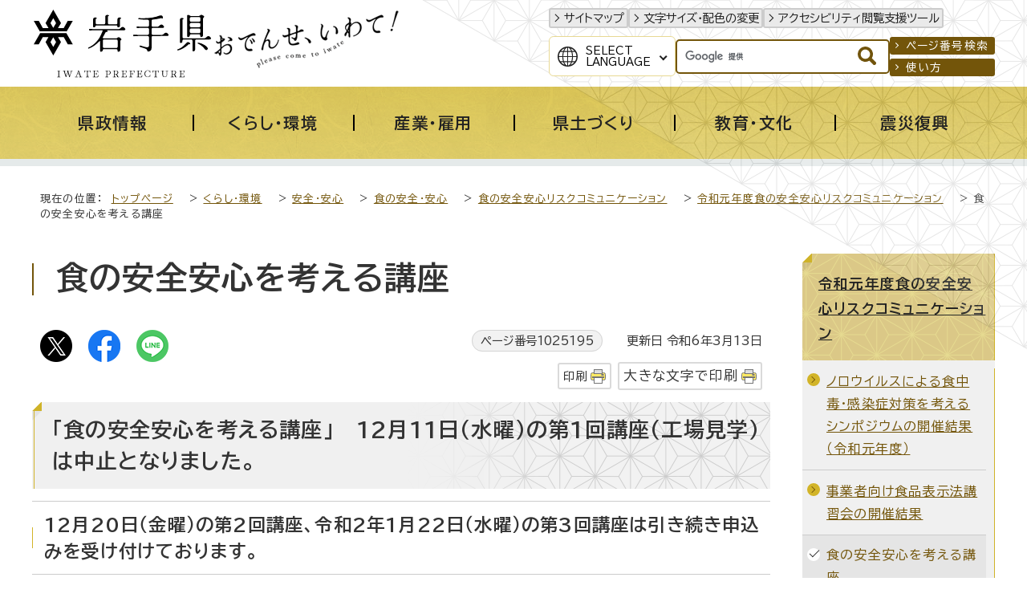

--- FILE ---
content_type: text/css
request_url: https://www.pref.iwate.jp/_template_/_site_/_default_/_res/print.css
body_size: 1778
content:
@charset "utf-8";
/*******************************************************************************
	印刷
*******************************************************************************/
@media print{
/*==============================================================================
	共通
==============================================================================*/
#blockskip,#headerbg,#gnavibg,#lnavi,#pagequest,#guidebg,#footerbg,
#content div.sns,#content2 div.sns,#content3 div.sns,
#content p span.print,#content2 p span.print,#content3 p span.print,
#content p.printbtn,#content2 p.printbtn,#content3 p.printbtn,
.scriptmessage,.plugin,.cmsprint,#mypage,#eventsearch,.evt,.cms_temp_footer{
	display:none;
}
#page,#pagebody,#tpath,#content,#content2{
	margin:0px;
	padding:0px;
	width:100%;
	float:none;
	border:none;
	background:#FFF;
	text-align:left;
}
#wrap{
	margin:0px;
	padding:0px;
	width:100%;
	float:none;
	border:none;
	background:none;
	text-align:left;
}
#wrap:not(.top)::before{
	content:none;
}
#pagebodybg{
	background:none;
}
#tpath{
	margin-bottom:15px;
}
#footerbg + #copy{
	display:none;
}
/*==============================================================================
	更新日
==============================================================================*/
#content p.update,#content2 p.update,#content3 p.update,#googlecontent p.update{
	width:auto;
}
/*==============================================================================
	コンテンツ
==============================================================================*/
#content dl{
	margin:10px auto 20px auto;
	width:95%;
}
#content2 dl{
	margin:10px auto 20px auto;
	width:95%;
}
#content dt{
	width:20%;
}
#content dd{
	width:70%;
}
#content2 dt{
	width:30%;
}
#content2 dd{
	width:60%;
}
#content dl,#content2 dl{
	overflow:auto;
}
#content ul.newslist li,#content2 ul.newslist li{
	overflow:auto;
}
#content ul.newslist li span.date,#content2 ul.newslist li span.date{
	width:20%;
}
#content ul.newslist li span.newsli,#content2 ul.newslist li span.newsli{
	width:70%;
}
#content h2,#content h4,#content h3{
	overflow:auto;
}
/*==============================================================================
	各種テンプレート
==============================================================================*/
#faqheader .searchfaq{
	width:52%
}
#faqheader .faqrank{
	width:40%
}
#faqleft{
	width:32%
}
#faqright{
	width:65%
}
#content h1.question{
	width:95%;
}
#content h1.question span.qtitle{
	width:87%;
}
#sad{
	overflow:auto;
}
/*==============================================================================
	汎用項目収集
==============================================================================*/
#lifeleft{
	width:70%;
}
#lifebanner{
	width:25%;
}
/*==============================================================================
	写真一覧
==============================================================================*/
#content .photolist p.imageleft, #content2 .photolist p.imageleft{
	width:27%;
}
#content .photolist p.name, #content2 .photolist p.name{
	width:70%;
}
#content .photolist p.extext, #content2 .photolist p.extext{
	width:70%;
}
/*==============================================================================
	イベントCGI
==============================================================================*/
#today{
	width:72%;
}
#hanrei1{
	width:23%;
}
#hanrei2{
	width:93%;
}
#content #hanrei1 h2{
	overflow:visible;
}
#content #hanrei2 h2{
	overflow:visible;
}
/*------------------------------------------------------------------------------
	お問い合わせCGI
------------------------------------------------------------------------------*/
#content2 dd input#nmtxt1,
#content2 dd input#id_mailtxt1,
#content2 dd input#id_mailtxt2,
#content2 dd input#id_kenmei,
#content2 dd input#id_pref{
	width:80%;
}
#content2 dd input#id_teltxt,
#content2 dd input#id_age{
	width:40%;
}
#content2 dd textarea#id_naiyoutxt{
	width:80%;
	height:150px;
}
/*==============================================================================
	オープンデータ
==============================================================================*/
#content3 #opendata #lnavi{
	display:block;
}
/*==============================================================================
	開花情報
==============================================================================*/
#bloomlist ul li{
	width:29%;
}
#bloomlist ul li .bloomlistimg img{
	width:90%;
	height:auto;
}
#bloominfo{
	width:100%;
	float:none;
}
/*==============================================================================
	IE6
==============================================================================*/
* html #topheader{
	zoom:65%;
}
* html #toppage{
	zoom:65%;
	background:none;
}
* html #second,* html #petit{
	zoom:70%;	
}
* html #content table#event ul li,
* html #content ul.objectlink li,* html #content2 ul.objectlink li,
* html #content ul.listlink li,* html #content2 ul.listlink li,
* html #content ul li.com,* html #content2 ul li.com,
* html #content ul li.doc,* html #content2 ul li.doc,
* html #content ul li.gif,* html #content2 ul li.gif,
* html #content ul li.jpg,* html #content2 ul li.jpg,
* html #content ul li.pdf,* html #content2 ul li.pdf,
* html #content ul li.xls,* html #content2 ul li.xls,
* html #content ul li.zip,* html #content2 ul li.zip,
* html #content span.com,* html #content2 span.com,
* html #content span.doc,* html #content2 span.doc,
* html #content span.gif,* html #content2 span.gif,
* html #content span.jpg,* html #content2 span.jpg,
* html #content span.pdf,* html #content2 span.pdf,
* html #content span.jpg,* html #content2 span.jpg,
* html #content span.zip,* html #content2 span.zip,
* html .smenu ul li,
* html .sidelink ul li,
* html div.topics ul li,* html #content ul.newslist li,
* html #topfooter ul li{
	height:1%;
}
* html .main_view {
	width:90%;
	position: static;
}
.window {
	position: static;
}
.image_reel {
	position: static;
}
* html .paging a{
	height:1%;
}
* html .paging a.active {
	height:1%;
}
* html .paging a:hover {
	height:1%;
}
}

--- FILE ---
content_type: image/svg+xml
request_url: https://www.pref.iwate.jp/_template_/_site_/_default_/_res/design/images/content/print.svg
body_size: 928
content:
<svg id="print.svg" xmlns="http://www.w3.org/2000/svg" width="19" height="18" viewBox="0 0 19 18">
  <defs>
    <style>
      .cls-1 {
        fill: #ffea64;
      }

      .cls-1, .cls-2, .cls-3 {
        stroke: #757676;
        stroke-width: 1px;
      }

      .cls-2 {
        fill: #dfdfe0;
      }

      .cls-3 {
        fill: #fff;
      }
    </style>
  </defs>
  <rect id="長方形_1" data-name="長方形 1" class="cls-1" x="0.5" y="4.5" width="18" height="9" rx="2" ry="2"/>
  <rect id="長方形_2" data-name="長方形 2" class="cls-2" x="4.5" y="0.5" width="10" height="5"/>
  <rect id="長方形_2-2" data-name="長方形 2" class="cls-3" x="4.5" y="9.5" width="10" height="8"/>
  <rect id="長方形_3" data-name="長方形 3" class="cls-3" x="2.5" y="9.5" width="14" height="1"/>
  <rect id="長方形_4" data-name="長方形 4" class="cls-3" x="13.5" y="6.5" width="3" height="1" rx="0.5" ry="0.5"/>
</svg>


--- FILE ---
content_type: image/svg+xml
request_url: https://www.pref.iwate.jp/_template_/_site_/_default_/_res/design/images/header/tlogo.svg
body_size: 60275
content:
<?xml version="1.0" encoding="UTF-8"?>
<svg id="_レイヤー_2" data-name="レイヤー 2" xmlns="http://www.w3.org/2000/svg" viewBox="0 0 224 87.46">
  <defs>
    <style>
      .cls-1, .cls-2 {
        stroke-width: 0px;
      }

      .cls-2 {
        fill: #fff;
      }
    </style>
  </defs>
  <g id="_レイヤー_1-2" data-name="レイヤー 1">
    <g>
      <g>
        <path class="cls-1" d="m107.15,55.03c-1.16,0-1.63-.63-1.81-1-.2-.42-.29-.93-.29-1.55,0-.21-.06-.36-.2-.51-.08-.09-.22-.19-.55-.19h-14.8c-.32,0-.57.05-.71.15-.04.95-.41,1.73-1.11,2.3-.65.53-1.37.8-2.13.8-.58,0-1.1-.2-1.5-.57-.29-.27-.65-.77-.65-1.58l.09-10.33c-4.25,4.09-8.36,6.87-12.29,8.32-.44.15-.79.21-1.1.21-1.14,0-1.65-.75-1.65-1.5,0-.45.18-1.28,1.4-1.82,3.25-1.47,6.01-3.35,8.18-5.6,2.2-2.28,3.87-4.44,4.97-6.42,1.12-2.01,2.16-4.2,3.07-6.48l.29-.73h-8.56c-1.5,0-3.53.08-6.03.25-.04,0-.12,0-.2,0-.56,0-1.06-.23-1.41-.64-.33-.39-.51-.87-.51-1.37,0-.55.19-1.04.54-1.43.24-.26.68-.58,1.38-.58.07,0,.15,0,.23.01l1.28.1c2.05.13,3.65.2,4.72.2h29.3c.47,0,.86-.09,1.14-.27.38-.24.81-.59,1.25-1.04.92-.92,1.9-1.39,2.91-1.39,1.13,0,2.27.63,3.48,1.92.56.66.82,1.29.82,1.93,0,.68-.29,1.26-.84,1.69-.48.37-1.12.56-1.91.56l-19.45.05c.03.17.05.33.05.5,0,1.1-.75,1.59-1.5,1.59-.17,0-.35-.02-.54-.07-.08-.02-.14-.02-.21-.02-.13,0-.28,0-.46.35-1.05,2.16-2.04,3.96-2.96,5.35-.05.09-.09.16-.12.22.07.04.12.07.15.08h15.33c.14,0,.27-.04.41-.11.21-.11.42-.25.59-.4.24-.2.49-.38.76-.56.39-.25.81-.38,1.24-.38.71,0,1.43.22,2.14.64.63.39,1.18.84,1.63,1.34.56.64.83,1.18.83,1.71,0,.48-.13.87-.39,1.18-.13.15-.32.33-.57.54-.21.16-.34.29-.42.42h0s-.07.12-.07.51v10.55c0,.94-.37,1.73-1.08,2.29-.65.51-1.38.76-2.17.76Zm-17.65-15.15c-.4,0-.54.13-.59.17-.11.1-.16.3-.16.58v7c0,.35.1.49.18.57s.22.18.57.18l14.95.05c.28,0,.47-.05.57-.16.04-.05.18-.19.18-.59v-7.05c0-.2-.03-.46-.16-.59s-.39-.16-.59-.16h-14.95Zm17.4-14.95c-.53,0-1.01-.17-1.39-.48-.3-.25-.66-.71-.66-1.47,0-.3-.04-.44-.06-.49,0,0,0,0-.01,0-.03,0-.08,0-.18,0h-24.76c-.2.71-.58,1.28-1.12,1.71-.58.46-1.21.69-1.87.69-.62,0-1.16-.21-1.58-.59-.3-.28-.67-.8-.67-1.66.07-1.89.1-4.72.1-8.45,0-1.13.36-2.02,1.07-2.63.67-.58,1.5-.87,2.48-.87.77,0,1.45.16,2,.48.73.42,1.1.95,1.1,1.57,0,.29-.11,1.22-1.45,1.42,0,.01,0,4.23,0,4.23,0,.35.1.49.18.57.08.08.22.18.57.18h8.4c.28,0,.47-.05.57-.16.04-.05.18-.19.18-.59v-7.4c0-1.13.36-2.02,1.07-2.63.67-.58,1.5-.87,2.48-.87.78,0,1.45.16,2,.49.73.43,1.1.95,1.1,1.56,0,.29-.11,1.22-1.45,1.42,0,.01,0,7.43,0,7.43,0,.35.1.49.18.57s.22.18.57.18h8.4c.28,0,.47-.05.57-.16.04-.05.18-.19.18-.59v-4.2c0-1.13.36-2.02,1.07-2.63.67-.58,1.5-.87,2.48-.87.77,0,1.45.16,2,.48.73.43,1.1.95,1.1,1.57,0,.29-.11,1.22-1.45,1.42,0,.01.05,7.67.05,7.67,0,.9-.38,1.69-1.09,2.28-.66.55-1.39.83-2.16.83Z"/>
        <path class="cls-2" d="m93.35,8.48c.6,0,1.1.12,1.5.35.4.23.6.47.6.7,0,.27-.27.42-.8.45-.2.03-.36.15-.48.35-.12.2-.17.42-.17.65v7.4c0,.53.16.96.47,1.27.32.32.74.48,1.28.48h8.4c.57,0,1-.16,1.3-.48.3-.32.45-.74.45-1.27v-4.2c0-.83.24-1.46.73-1.88.48-.42,1.09-.62,1.82-.62.6,0,1.1.12,1.5.35.4.23.6.47.6.7,0,.27-.27.42-.8.45-.2.03-.36.15-.48.35-.12.2-.18.42-.18.65l.05,7.65c0,.6-.24,1.1-.73,1.5-.48.4-.99.6-1.52.6-.3,0-.55-.08-.75-.25-.2-.17-.3-.4-.3-.7,0-.53-.1-.92-.3-1.15-.2-.23-.52-.35-.95-.35h-25.15c-.27,0-.45.22-.55.65-.13.53-.4.96-.8,1.27-.4.32-.82.48-1.25.48-.37,0-.67-.11-.9-.33-.23-.22-.35-.52-.35-.92.07-1.87.1-4.68.1-8.45,0-.83.24-1.46.73-1.88.48-.42,1.09-.62,1.83-.62.6,0,1.1.12,1.5.35.4.23.6.47.6.7,0,.27-.27.42-.8.45-.2.03-.36.15-.48.35-.12.2-.17.42-.17.65v4.2c0,.53.16.96.48,1.27.32.32.74.48,1.27.48h8.4c.57,0,1-.16,1.3-.48.3-.32.45-.74.45-1.27v-7.4c0-.83.24-1.46.73-1.88.48-.42,1.09-.62,1.82-.62m19.05,14.9c.83,0,1.75.53,2.75,1.6.37.43.55.85.55,1.25,0,.37-.15.67-.45.9-.3.23-.73.35-1.3.35l-20.1.05c-.37,0-.55.13-.55.4,0,.1.03.25.1.45.1.23.15.45.15.65,0,.39-.17.59-.5.59-.09,0-.19-.01-.3-.04-.1-.03-.25-.05-.45-.05-.6,0-1.05.3-1.35.9-1.03,2.13-2,3.88-2.9,5.25-.23.4-.35.7-.35.9,0,.23.12.43.35.6.37.23.62.35.75.35h15.45c.3,0,.59-.08.88-.23.28-.15.54-.33.77-.52.2-.17.42-.33.65-.48.23-.15.47-.23.7-.23.53,0,1.07.17,1.62.5.55.33,1.02.72,1.4,1.15.38.43.57.78.57,1.05,0,.23-.05.41-.15.52-.1.12-.25.26-.45.42-.27.2-.48.42-.62.65-.15.23-.23.58-.23,1.05v10.55c0,.63-.23,1.13-.7,1.5-.47.37-.98.55-1.55.55-.47,0-.77-.14-.9-.43-.13-.28-.2-.66-.2-1.12s-.16-.87-.48-1.2c-.32-.33-.74-.5-1.27-.5h-14.8c-.53,0-.96.11-1.28.32-.32.22-.47.51-.47.88,0,.6-.23,1.09-.7,1.48-.47.38-.97.58-1.5.58-.33,0-.61-.1-.83-.3-.22-.2-.32-.48-.32-.85l.1-11.45c0-.43-.13-.65-.4-.65-.17,0-.35.1-.55.3-4.4,4.4-8.63,7.35-12.7,8.85-.3.1-.55.15-.75.15-.43,0-.65-.17-.65-.5,0-.37.27-.67.8-.9,3.4-1.53,6.23-3.48,8.5-5.83,2.27-2.35,3.97-4.56,5.12-6.62,1.15-2.07,2.19-4.27,3.12-6.6l.5-1.25c.07-.1.1-.25.1-.45,0-.27-.2-.4-.6-.4h-9.2c-1.53,0-3.57.08-6.1.25-.04,0-.09,0-.13,0-.27,0-.49-.09-.64-.28-.18-.22-.27-.46-.27-.73,0-.3.09-.55.27-.75.16-.17.37-.26.64-.26.04,0,.09,0,.14,0l1.3.1c2.1.13,3.7.2,4.8.2h29.3c.67,0,1.23-.14,1.68-.42.45-.28.92-.68,1.42-1.18.73-.73,1.47-1.1,2.2-1.1m-7.95,26.05c.57,0,1-.16,1.3-.48.3-.32.45-.74.45-1.27v-7.05c0-.57-.15-1-.45-1.3-.3-.3-.73-.45-1.3-.45h-14.95c-.53,0-.96.15-1.28.45-.32.3-.47.73-.47,1.3v7c0,.53.16.96.47,1.27.32.32.74.48,1.28.48l14.95.05m-11.1-42.95c-1.21,0-2.29.38-3.13,1.11-.65.56-1.42,1.6-1.42,3.39v7.15h-7.9v-3.23c1.12-.49,1.45-1.51,1.45-2.17s-.28-1.66-1.59-2.43c-.71-.41-1.55-.62-2.51-.62-1.21,0-2.29.38-3.13,1.11-.65.56-1.42,1.6-1.42,3.39,0,3.72-.03,6.54-.1,8.38,0,.02,0,.05,0,.07,0,.51.09.94.24,1.3-.23-.01-.47-.03-.71-.04l-1.27-.1c-.07,0-.18-.01-.29-.01-.83,0-1.58.32-2.12.91-.52.57-.8,1.29-.8,2.1,0,.74.26,1.44.75,2.02.54.64,1.31.99,2.17.99.09,0,.19,0,.29-.01,2.47-.16,4.47-.24,5.94-.24h7.08c-.83,2.01-1.76,3.93-2.75,5.73-1.06,1.91-2.68,3.99-4.82,6.21-2.08,2.16-4.73,3.97-7.88,5.39-1.78.78-1.98,2.16-1.98,2.72,0,1.24.91,2.5,2.65,2.5.42,0,.87-.08,1.38-.25.02,0,.04-.01.06-.02,3.54-1.3,7.2-3.64,10.93-6.96l-.07,8.01c0,1.2.53,1.93.97,2.34.59.54,1.34.83,2.18.83.99,0,1.95-.36,2.77-1.03.71-.59,1.18-1.36,1.35-2.22h14.39c.03.64.16,1.19.39,1.68.22.47.93,1.57,2.71,1.57,1.01,0,1.97-.34,2.78-.98.95-.74,1.47-1.84,1.47-3.07v-10.55s0-.04,0-.06c.01-.01.03-.02.05-.04.03-.02.05-.04.08-.06.29-.24.52-.46.69-.66.28-.33.63-.92.63-1.82,0-1.04-.61-1.85-1.08-2.37-.52-.59-1.14-1.1-1.86-1.54-.87-.52-1.76-.79-2.66-.79-.62,0-1.22.18-1.78.54-.3.19-.59.4-.85.62-.14.12-.27.21-.42.29h-13.7c.67-1.13,1.38-2.45,2.11-3.94.15.02.3.03.44.03,1.28,0,2.25-.86,2.46-2.1l18.44-.05c1.01,0,1.86-.26,2.52-.77.79-.61,1.22-1.49,1.22-2.48,0-.88-.34-1.74-1.02-2.54-.02-.03-.05-.05-.07-.08-1.41-1.5-2.78-2.23-4.21-2.23-.42,0-.84.06-1.25.19l-.04-6.67c1.11-.5,1.45-1.51,1.45-2.16,0-.68-.28-1.66-1.59-2.43-.71-.41-1.55-.62-2.51-.62-1.21,0-2.29.38-3.13,1.11-.65.56-1.42,1.6-1.42,3.39v3.95h-7.9v-6.43c1.12-.49,1.45-1.51,1.45-2.17s-.28-1.66-1.59-2.43c-.71-.41-1.55-.62-2.51-.62h0Zm-12.82,17h23.36c.03.21.09.41.16.6h-23.87c.13-.19.25-.39.35-.6h0Zm9.22,17.4h14.45v6.55l-14.45-.05v-6.5h0Z"/>
      </g>
      <g>
        <path class="cls-1" d="m144.1,54.78c-.87,0-1.34-.38-1.58-.7-.21-.28-.4-.65-.61-1.19-.15-.48-.31-.82-.49-1.06-.08-.1-.29-.3-.84-.52l-4.11-1.39c-1.16-.35-1.96-.62-2.41-.8-.52-.15-.94-.4-1.26-.75-.37-.4-.56-.84-.56-1.3,0-.76.48-1.65,1.85-1.65.13,0,.32.01.85.12l1.63.47c3.58,1.1,4.94,1.4,5.44,1.47.11.02.25.04.63.04.5,0,.89-.1,1.14-.29.06-.05.26-.2.26-.81v-10.1c0-.2-.03-.46-.16-.59s-.4-.16-.59-.16h-10.85c-1.29,0-2.9.07-4.78.2l-1.18.1c-.06,0-.14.01-.21.01-.56,0-1.06-.23-1.41-.64-.33-.39-.51-.87-.51-1.37,0-.55.19-1.04.54-1.43.34-.38.82-.58,1.37-.58.08,0,.16,0,.24.01l1.18.1c2.04.13,3.66.2,4.77.2h10.85c.28,0,.47-.05.57-.16.04-.05.18-.19.18-.59v-5.15c0-.2-.03-.46-.16-.59s-.4-.16-.59-.16h-6.6c-1.29,0-2.9.07-4.78.2l-1.19.1c-.06,0-.14.01-.21.01-.56,0-1.06-.23-1.41-.64-.33-.39-.51-.87-.51-1.37,0-.55.19-1.04.54-1.43.35-.38.83-.58,1.38-.58.08,0,.15,0,.23.01l1.19.1c2.04.13,3.65.2,4.77.2h6.6c.28,0,.47-.05.57-.16.04-.05.18-.19.18-.59v-5.15c0-.2-.03-.46-.16-.59s-.4-.16-.59-.16h-.78c-3.42,0-6.84-.2-10.14-.61-.47-.06-.86-.22-1.17-.49-.36-.32-.56-.75-.56-1.2,0-.5.23-.96.64-1.3.33-.27.73-.41,1.17-.41.09,0,.17,0,.26.02,1.72.09,3.46.14,5.13.14,7.81,0,14.38-1.02,19.54-3.03.86-.31,1.63-.47,2.31-.47,1.01,0,1.85.28,2.5.84.69.59,1.05,1.42,1.05,2.41,0,.46-.09.98-.29,1.57-.09.38-.3.7-.62.93-.3.23-.65.35-1,.35-.25,0-.83-.08-1.22-.75-.05.01-.12.03-.2.05-.35.11-.67.19-.95.26-2.7.68-5.71,1.16-8.96,1.43-.61.05-.78.24-.78.85v5.3c0,.35.1.49.18.57s.22.18.57.18h5.1c.47,0,.86-.09,1.14-.27.38-.24.81-.59,1.25-1.04.92-.92,1.92-1.39,2.96-1.39.62,0,1.23.18,1.82.55.59.4,1.12.85,1.61,1.37.55.65.82,1.29.82,1.93,0,.68-.29,1.26-.84,1.69-.48.37-1.12.56-1.91.56l-11.95.05c-.41,0-.55.13-.59.18-.11.1-.16.3-.16.57v5.1c0,.35.1.49.18.57s.22.18.57.18h10.75c.47,0,.86-.09,1.14-.27.38-.24.8-.59,1.25-1.04.93-.92,1.92-1.39,2.96-1.39.62,0,1.23.18,1.82.55.59.39,1.12.85,1.61,1.37.55.65.82,1.29.82,1.93,0,.68-.29,1.27-.84,1.69-.48.37-1.12.56-1.91.56l-17.6.05c-.41,0-.54.13-.59.17-.11.1-.16.3-.16.58v13c0,1.68-.53,3.02-1.57,3.99-1.02.94-2.23,1.41-3.58,1.41Z"/>
        <path class="cls-2" d="m159.7,9.13c.77,0,1.38.2,1.85.6.47.4.7.95.7,1.65,0,.37-.08.8-.25,1.3-.03.17-.12.3-.25.4-.13.1-.27.15-.4.15-.17,0-.3-.12-.4-.35-.1-.3-.28-.45-.55-.45-.17,0-.42.05-.75.15-.33.1-.63.18-.9.25-2.67.67-5.6,1.13-8.8,1.4-1.13.1-1.7.72-1.7,1.85v5.3c0,.53.16.96.47,1.27.32.32.74.48,1.28.48h5.1c.67,0,1.23-.14,1.68-.43.45-.28.92-.67,1.42-1.17.73-.73,1.48-1.1,2.25-1.1.43,0,.87.13,1.3.4.5.33.97.73,1.4,1.2.37.43.55.85.55,1.25,0,.37-.15.67-.45.9-.3.23-.73.35-1.3.35l-11.95.05c-.53,0-.96.15-1.28.45-.32.3-.47.73-.47,1.3v5.1c0,.53.16.96.47,1.27.32.32.74.48,1.28.48h10.75c.67,0,1.22-.14,1.67-.42s.92-.68,1.42-1.18c.73-.73,1.48-1.1,2.25-1.1.43,0,.87.13,1.3.4.5.33.97.73,1.4,1.2.37.43.55.85.55,1.25,0,.37-.15.67-.45.9-.3.23-.73.35-1.3.35l-17.6.05c-.53,0-.96.15-1.28.45-.32.3-.47.73-.47,1.3v13c0,1.4-.42,2.48-1.25,3.25-.83.77-1.8,1.15-2.9,1.15-.37,0-.62-.1-.77-.3-.15-.2-.31-.52-.48-.95-.17-.53-.38-.97-.62-1.3-.25-.33-.67-.62-1.27-.85l-4.15-1.4c-1.2-.37-2-.63-2.4-.8-.37-.1-.65-.26-.85-.48-.2-.22-.3-.42-.3-.62,0-.43.28-.65.85-.65.1,0,.32.03.65.1l1.55.45c2.93.9,4.8,1.4,5.6,1.5.17.03.42.05.75.05.73,0,1.32-.17,1.75-.5.43-.33.65-.87.65-1.6v-10.1c0-.57-.15-1-.45-1.3-.3-.3-.73-.45-1.3-.45h-10.85c-1.33,0-2.95.07-4.85.2l-1.2.1s-.09,0-.13,0c-.27,0-.49-.09-.65-.28-.18-.22-.28-.46-.28-.72,0-.3.09-.55.28-.75.16-.17.37-.26.64-.26.04,0,.09,0,.14,0l1.2.1c2.1.13,3.72.2,4.85.2h10.85c.57,0,1-.16,1.3-.48.3-.32.45-.74.45-1.27v-5.15c0-.57-.15-1-.45-1.3s-.73-.45-1.3-.45h-6.6c-1.33,0-2.95.07-4.85.2l-1.2.1s-.09,0-.13,0c-.27,0-.49-.09-.64-.28-.18-.22-.28-.46-.28-.73,0-.3.09-.55.28-.75.16-.17.37-.26.64-.26.04,0,.09,0,.14,0l1.2.1c2.1.13,3.72.2,4.85.2h6.6c.57,0,1-.16,1.3-.48.3-.32.45-.74.45-1.27v-5.15c0-.57-.15-1-.45-1.3-.3-.3-.73-.45-1.3-.45-.26,0-.53,0-.79,0-3.39,0-6.73-.2-10.01-.6-.27-.03-.48-.12-.62-.25-.15-.13-.23-.28-.23-.45,0-.2.09-.38.27-.52.15-.12.33-.18.53-.18.05,0,.09,0,.14,0,1.8.1,3.55.15,5.25.15,7.97,0,14.6-1.03,19.9-3.1.73-.27,1.38-.4,1.95-.4m0-2c-.81,0-1.67.17-2.63.52-5.09,1.98-11.54,2.98-19.22,2.98-1.64,0-3.35-.05-5.09-.14-.1-.01-.2-.01-.3-.01-.67,0-1.3.22-1.8.64-.65.53-1.01,1.27-1.01,2.07,0,.74.32,1.44.9,1.95.45.4,1.03.65,1.7.74,3.34.41,6.79.62,10.25.62.18,0,.36,0,.54,0v4.65h-6.35c-1.09,0-2.68-.07-4.72-.2l-1.16-.1c-.09,0-.2-.01-.3-.01-.83,0-1.58.32-2.11.91-.52.57-.8,1.3-.8,2.1,0,.74.26,1.44.75,2.02.53.63,1.31.99,2.17.99.11,0,.22,0,.33-.02l1.17-.1c1.82-.13,3.41-.19,4.68-.19h6.35v4.65h-10.6c-1.09,0-2.68-.07-4.72-.2l-1.16-.1c-.08,0-.2-.01-.3-.01-.83,0-1.58.32-2.11.91-.52.57-.8,1.29-.8,2.1,0,.74.26,1.44.75,2.02.53.63,1.31.99,2.17.99.11,0,.21,0,.33-.02l1.17-.1c1.83-.13,3.41-.19,4.68-.19h10.6v9.85s0,.04,0,.06c-.09.02-.22.04-.4.04-.27,0-.37-.01-.37-.01-.05-.01-.08-.01-.13-.02-.38-.05-1.58-.3-5.26-1.43l-1.58-.46c-.06-.02-.11-.03-.17-.04-.51-.1-.79-.14-1.04-.14-1.96,0-2.85,1.37-2.85,2.65,0,.49.14,1.24.83,1.98.43.46.99.8,1.66,1.01.33.13.96.36,2.45.81l4.08,1.38c.29.12.39.2.39.21.03.05.16.25.29.66.01.04.03.08.04.12.24.62.47,1.08.74,1.43.31.41,1.02,1.1,2.37,1.1,1.61,0,3.04-.56,4.25-1.68,1.26-1.16,1.9-2.75,1.9-4.72v-12.75l17.36-.05c1.01,0,1.87-.26,2.52-.77.79-.61,1.22-1.49,1.22-2.48,0-.88-.34-1.74-1.02-2.54-.02-.02-.04-.05-.06-.07-.54-.58-1.13-1.08-1.75-1.5-.02-.01-.04-.03-.06-.04-.75-.46-1.54-.7-2.35-.7-1.31,0-2.55.57-3.66,1.69-.39.39-.76.7-1.08.9-.12.08-.34.12-.61.12h-10.5v-4.6l11.71-.05c1.01,0,1.86-.26,2.52-.77.79-.61,1.22-1.49,1.22-2.48,0-.88-.34-1.74-1.02-2.54-.02-.02-.04-.05-.06-.07-.54-.58-1.13-1.08-1.75-1.5-.02-.01-.04-.03-.06-.04-.75-.46-1.54-.7-2.35-.7-1.31,0-2.55.57-3.66,1.69-.39.39-.75.69-1.08.9-.12.08-.34.12-.61.12h-4.85v-4.92c3.24-.27,6.26-.76,8.99-1.44.17-.04.35-.09.54-.15.43.39.97.6,1.57.6.57,0,1.12-.19,1.6-.55.49-.37.83-.87.98-1.46.22-.68.32-1.28.32-1.84,0-1.29-.48-2.38-1.4-3.17-.84-.72-1.9-1.08-3.15-1.08h0Z"/>
      </g>
      <g>
        <path class="cls-1" d="m200.15,54.53c-.6,0-1.13-.21-1.53-.62-.29-.29-.64-.83-.56-1.71v-11.57c0-.2-.03-.46-.16-.59s-.39-.16-.59-.16l-9.01-.05c-.56,0-.71.14-.75.71-.05,1.12-.15,1.54-.22,1.78-.14.42-.4.8-.77,1.12-.62.53-1.29.79-2,.79-.6,0-1.13-.21-1.53-.62-.28-.28-.62-.79-.62-1.63V14.73c0-1.13.36-2.02,1.07-2.63.67-.58,1.5-.87,2.48-.87.77,0,1.45.16,2,.48.73.43,1.1.95,1.1,1.57,0,.29-.11,1.22-1.45,1.42,0,.01,0,20.98,0,20.98,0,.35.1.49.18.57s.22.18.57.18h3.82c-.4-.34-.67-.88-.67-1.7V9.08c0-.77.54-1.55,1.75-1.55.73,0,1.36.11,1.87.33.44.19.89.44,1.33.74.21.14.34.21.39.23h10.05c.14,0,.27-.03.41-.11.22-.12.42-.25.59-.4.24-.2.49-.38.76-.56.39-.25.81-.38,1.24-.38.79,0,1.7.32,2.77.97.85.52,1.83,1.25,1.83,2.28,0,.47-.16,1.17-.9,1.81-.19.22-.34.43-.44.63-.04.08-.11.27-.11.66v20.1c0,.94-.37,1.73-1.08,2.29-.15.12-.3.22-.46.31h1.9c.47,0,.86-.09,1.14-.27.38-.24.8-.59,1.25-1.04.92-.92,1.92-1.39,2.96-1.39.62,0,1.23.18,1.82.55.59.39,1.12.85,1.61,1.37.55.65.82,1.29.82,1.93,0,.68-.29,1.27-.84,1.69-.48.37-1.12.56-1.91.56l-16.25.05c-.41,0-.54.13-.59.17-.11.1-.16.3-.16.58v10.85c0,.89-.36,1.67-1.03,2.24-.63.54-1.33.81-2.07.81Zm8.26-18.1c-.21-.18-.34-.39-.42-.55-.19-.41-.29-.92-.29-1.5,0-.35-.07-.61-.21-.78-.04-.05-.15-.17-.54-.17h-9.5c-.44,0-.61.1-.66.14-.03.02-.09.08-.09.31,0,.87-.37,1.63-1.07,2.2-.16.13-.33.25-.5.35h13.28Zm-10.96-10.15c-.4,0-.54.13-.59.18-.11.1-.16.29-.16.57v2.25c0,.35.1.49.18.57s.22.18.57.18l9.65.05c.27,0,.47-.05.57-.16.04-.05.17-.19.17-.59v-2.3c0-.2-.03-.46-.16-.59s-.39-.16-.59-.16h-9.65Zm0-6.85c-.4,0-.54.13-.59.17-.11.1-.16.3-.16.58v1.85c0,.35.1.49.18.57s.22.18.57.18h9.65c.28,0,.47-.05.58-.16.04-.05.17-.19.17-.59v-1.85c0-.2-.03-.46-.16-.59s-.39-.16-.59-.16h-9.65Zm0-7.25c-.4,0-.54.13-.59.17-.11.1-.16.3-.16.58v2.25c0,.35.1.49.18.57s.22.18.57.18h9.65c.28,0,.47-.05.58-.16.04-.05.17-.19.17-.59v-2.25c0-.2-.03-.46-.16-.59s-.39-.16-.59-.16h-9.65Zm-16.45,41.15c-.51,0-.93-.12-1.27-.35-.44-.31-.68-.75-.68-1.25,0-.34.12-.84.72-1.29.31-.24.74-.44,1.29-.61,1.42-.4,3.03-1.29,4.78-2.64,1.8-1.38,3.41-2.93,4.79-4.59.83-1,1.81-1.51,2.92-1.51.73,0,1.43.22,2.06.65.63.43,1.08.97,1.36,1.61.15.29.23.62.23.94,0,.41-.14.78-.39,1.08-.28.33-.68.52-1.11.52-.26,0-.53-.07-.84-.24-.04.04-.09.08-.15.14-1.97,1.9-4.14,3.51-6.47,4.79-2.34,1.29-4.47,2.17-6.35,2.62-.56.11-.76.13-.88.13Zm35.15-.35c-.66,0-1.61-.22-2.44-1.29-.87-1.16-2-2.38-3.37-3.66-1.32-1.23-2.84-2.2-4.52-2.88-.39-.15-.73-.36-.97-.64-.3-.34-.45-.7-.45-1.09,0-.58.33-1.08.9-1.37.29-.14.62-.22.97-.22.17,0,.36.02.55.05,2.19.38,4.44,1.2,6.68,2.43,2.31,1.27,3.91,2.57,4.91,3.97.39.53.58,1.15.58,1.83,0,.77-.31,1.47-.88,2.02-.57.54-1.25.83-1.97.83Z"/>
        <path class="cls-2" d="m209.9,8.38c.6,0,1.35.27,2.25.82.9.55,1.35,1.02,1.35,1.43s-.2.77-.6,1.1c-.27.3-.48.59-.62.88-.15.28-.23.66-.23,1.12v20.1c0,.63-.23,1.13-.7,1.5-.47.37-.98.55-1.55.55-.47,0-.77-.14-.9-.43-.13-.28-.2-.64-.2-1.07,0-.6-.15-1.08-.45-1.43-.3-.35-.73-.52-1.3-.52h-9.5c-.57,0-1,.12-1.3.38-.3.25-.45.61-.45,1.08,0,.57-.23,1.04-.7,1.42-.47.38-.97.58-1.5.58-.67,0-1-.38-1-1.15V9.08c0-.37.25-.55.75-.55.6,0,1.09.08,1.47.25.38.17.78.38,1.18.65.4.27.68.4.85.4h10.15c.3,0,.59-.07.88-.23.28-.15.54-.32.77-.52.2-.17.42-.32.65-.48.23-.15.47-.22.7-.22m-12.45,8.55h9.65c.57,0,1-.16,1.3-.48.3-.32.45-.74.45-1.27v-2.25c0-.57-.15-1-.45-1.3s-.73-.45-1.3-.45h-9.65c-.53,0-.96.15-1.27.45-.32.3-.48.73-.48,1.3v2.25c0,.53.16.96.48,1.27.32.32.74.48,1.27.48m0,6.85h9.65c.57,0,1-.16,1.3-.48.3-.32.45-.74.45-1.27v-1.85c0-.57-.15-1-.45-1.3s-.73-.45-1.3-.45h-9.65c-.53,0-.96.15-1.27.45-.32.3-.48.73-.48,1.3v1.85c0,.53.16.96.48,1.27.32.32.74.48,1.27.48m9.65,7.3c.57,0,1-.16,1.3-.48.3-.32.45-.74.45-1.27v-2.3c0-.57-.15-1-.45-1.3-.3-.3-.73-.45-1.3-.45h-9.65c-.53,0-.96.15-1.27.45-.32.3-.48.73-.48,1.3v2.25c0,.53.16.96.48,1.27.32.32.74.48,1.27.48l9.65.05m-21.15-18.85c.6,0,1.1.12,1.5.35.4.23.6.47.6.7,0,.27-.27.42-.8.45-.2.03-.36.15-.48.35-.12.2-.18.42-.18.65v20.95c0,.53.16.96.48,1.27.32.32.74.48,1.27.48h25.05c.67,0,1.23-.14,1.67-.42.45-.28.93-.68,1.43-1.18.73-.73,1.48-1.1,2.25-1.1.43,0,.87.13,1.3.4.5.33.97.73,1.4,1.2.37.43.55.85.55,1.25,0,.37-.15.67-.45.9-.3.23-.73.35-1.3.35l-16.25.05c-.53,0-.96.15-1.28.45-.32.3-.47.73-.47,1.3v10.85c0,.6-.23,1.09-.68,1.48-.45.38-.92.58-1.42.58-.33,0-.61-.11-.83-.33s-.31-.52-.27-.92v-11.65c0-.57-.15-1-.45-1.3s-.73-.45-1.3-.45l-9-.05c-1.1,0-1.68.55-1.75,1.65-.03.77-.09,1.28-.17,1.53-.08.25-.24.47-.48.67-.43.37-.88.55-1.35.55-.33,0-.61-.11-.83-.32-.22-.22-.32-.52-.32-.93V14.73c0-.83.24-1.46.73-1.88.48-.42,1.09-.62,1.82-.62m7.6,29.85c.53,0,1.03.16,1.5.48.47.32.8.71,1,1.17.1.2.15.38.15.55s-.05.31-.15.42c-.1.12-.22.18-.35.18s-.33-.08-.6-.25l-.25-.1c-.2,0-.48.18-.85.55-1.9,1.83-3.98,3.38-6.25,4.62-2.27,1.25-4.3,2.09-6.1,2.52-.33.07-.55.1-.65.1-.3,0-.53-.06-.7-.17-.17-.12-.25-.26-.25-.43s.11-.33.33-.5c.22-.17.54-.32.97-.45,1.53-.43,3.23-1.37,5.1-2.8,1.87-1.43,3.52-3.02,4.95-4.75.63-.77,1.35-1.15,2.15-1.15m12.73.76c.12,0,.24.01.37.04,2.1.37,4.23,1.14,6.38,2.32,2.15,1.18,3.67,2.41,4.57,3.68.27.37.4.78.4,1.25,0,.5-.19.93-.58,1.3-.38.37-.81.55-1.27.55-.63,0-1.18-.3-1.65-.9-.9-1.2-2.06-2.46-3.48-3.77-1.42-1.32-3.02-2.34-4.83-3.08-.27-.1-.47-.22-.6-.38-.13-.15-.2-.29-.2-.42,0-.2.12-.36.35-.48.15-.07.32-.11.53-.11m3.62-36.46c-.62,0-1.22.18-1.78.54-.3.19-.58.4-.85.62-.14.12-.27.21-.42.29h-9.75s-.06-.04-.1-.06c-.49-.33-.99-.61-1.49-.82-.65-.28-1.39-.42-2.27-.42-1.81,0-2.75,1.28-2.75,2.55v25.65c0,.24.02.48.06.7h-1.96V15.44c1.12-.49,1.45-1.51,1.45-2.17s-.28-1.66-1.59-2.43c-.71-.41-1.55-.62-2.51-.62-1.21,0-2.29.38-3.13,1.11-.65.56-1.42,1.6-1.42,3.39v27.25c0,1.18.5,1.93.91,2.34.59.59,1.37.91,2.24.91.94,0,1.85-.35,2.64-1.02.52-.45.88-.97,1.08-1.56.14-.42.22-.96.26-1.81h2.53c-.41.29-.82.65-1.21,1.12-1.33,1.61-2.89,3.1-4.63,4.44-1.66,1.27-3.15,2.1-4.43,2.46-.71.22-1.24.47-1.65.79-.96.73-1.1,1.62-1.1,2.08,0,.82.4,1.57,1.1,2.06.51.36,1.13.54,1.85.54.25,0,.53-.04,1.04-.14.03,0,.05-.01.08-.02,1.96-.47,4.18-1.39,6.6-2.72,2.29-1.26,4.44-2.83,6.38-4.65.19.05.39.08.61.08.49,0,.95-.14,1.35-.41v5.74c-.05.94.25,1.8.86,2.41.6.6,1.37.91,2.24.91.97,0,1.91-.36,2.72-1.05.9-.77,1.38-1.8,1.38-3v-6.14c.32.31.73.57,1.22.75,1.56.64,2.97,1.54,4.2,2.68,1.32,1.23,2.41,2.41,3.24,3.51,1.09,1.41,2.37,1.7,3.25,1.7.98,0,1.9-.38,2.66-1.1.78-.75,1.19-1.7,1.19-2.75,0-.88-.27-1.72-.78-2.43-1.07-1.51-2.79-2.91-5.23-4.25-2.33-1.28-4.69-2.14-7-2.54-.09-.02-.17-.03-.26-.04l13.52-.04c1.01,0,1.87-.26,2.52-.77.79-.61,1.22-1.49,1.22-2.48,0-.88-.34-1.74-1.02-2.54-.02-.02-.04-.05-.06-.07-.54-.58-1.13-1.08-1.75-1.5-.02-.01-.04-.03-.06-.04-.75-.46-1.54-.7-2.35-.7-1.31,0-2.55.57-3.66,1.69-.39.39-.75.69-1.08.9-.06.04-.16.07-.27.09.2-.48.31-1.01.31-1.57V13.73c0-.12.01-.2.02-.23.05-.08.13-.2.25-.35.97-.88,1.18-1.84,1.18-2.52,0-1.72-1.68-2.75-2.31-3.13-1.23-.75-2.31-1.12-3.29-1.12h0Zm-12.2,6.8h9.15v1.75h-9.15v-1.75h0Zm0,7.25h9.15v1.35h-9.15v-1.35h0Zm0,6.85h9.15v1.8l-9.15-.05v-1.75h0Zm-.04,7.15h9.04c0,.35.04.69.1,1h-9.43c.14-.32.24-.65.29-1h0Zm-.61,7.22c-.25-.28-.55-.53-.87-.75-.01,0-.03-.02-.04-.03h.92v.78h0Zm7.2-.77h1.56c-.34.04-.66.14-.96.29-.23.11-.43.25-.61.41v-.69h0Z"/>
      </g>
      <g>
        <g>
          <path class="cls-1" d="m31.3,86.45c-.37,0-.63-.13-.78-.24-.3-.22-.47-.56-.47-.93,0-.39.21-.75.55-.97.2-.12.44-.19.68-.19.03,0,.32.02.39.02.02-.34.05-1.1.05-2.78s-.03-2.43-.05-2.78c-.07,0-.15,0-.26.02-.03,0-.1,0-.13,0-.38,0-.64-.15-.79-.27-.27-.22-.43-.55-.43-.9s.17-.7.48-.92c.16-.11.41-.24.77-.24h3.67c.29,0,.55.08.77.23.31.23.49.57.49.93,0,.39-.21.76-.55.97-.2.12-.43.19-.68.19-.03,0-.32-.02-.39-.02-.02.34-.05,1.1-.05,2.78s.03,2.43.05,2.78c.07,0,.15,0,.25-.02.03,0,.11,0,.13,0,.29,0,.57.09.78.26.29.23.44.56.44.91s-.17.69-.47.92c-.15.11-.41.24-.78.24h-3.67Z"/>
          <path class="cls-2" d="m34.97,77.29c.08,0,.14.02.19.05.04.03.07.07.07.12s-.03.09-.08.12c-.04.03-.09.04-.15.04-.02,0-.03,0-.05,0-.19-.02-.33-.02-.42-.02-.24,0-.43.04-.58.11s-.24.21-.29.39c-.07.29-.11,1.38-.11,3.28s.04,2.99.11,3.28c.05.18.14.31.29.39.14.08.34.11.58.11.09,0,.23,0,.42-.02h.05c.07,0,.13.02.17.05.04.03.06.07.06.12,0,.04-.02.08-.07.11-.04.03-.11.05-.19.05h-3.67c-.08,0-.14-.02-.19-.05-.04-.03-.07-.07-.07-.12s.03-.09.08-.12c.04-.03.09-.04.15-.04.01,0,.03,0,.05,0,.19.02.33.02.42.02.24,0,.43-.04.58-.11.14-.08.24-.21.29-.39.07-.29.11-1.38.11-3.28s-.04-2.99-.11-3.28c-.05-.18-.14-.31-.29-.39-.14-.08-.34-.11-.58-.11-.09,0-.23,0-.42.02h-.05c-.07,0-.13-.02-.17-.05-.04-.03-.06-.07-.06-.12,0-.04.02-.08.07-.11.04-.03.11-.05.19-.05h3.67m0-2h-3.67c-.5,0-.97.15-1.36.43-.57.41-.89,1.04-.89,1.73s.3,1.28.82,1.69c.24.19.53.33.83.41,0,.42.02,1.01.02,1.83s0,1.4-.02,1.83c-.22.06-.43.15-.62.26-.64.39-1.03,1.08-1.03,1.82,0,.69.34,1.34.9,1.75.25.18.71.42,1.35.42h3.67c.51,0,.98-.15,1.37-.44.56-.4.88-1.03.88-1.72s-.29-1.27-.81-1.68c-.25-.2-.54-.34-.85-.42,0-.42-.02-1.01-.02-1.83s0-1.4.02-1.83c.22-.06.42-.14.61-.26.66-.4,1.04-1.09,1.04-1.83,0-.69-.32-1.32-.88-1.73-.4-.29-.87-.43-1.37-.43h0Z"/>
        </g>
        <g>
          <path class="cls-1" d="m46.44,86.43c-.26,0-.52-.07-.75-.21-.26-.16-.46-.39-.56-.67l-.9-2.87-.91,2.83c-.21.58-.69.92-1.26.92-.26,0-.52-.07-.75-.21-.26-.16-.46-.39-.56-.67l-2.19-6.94s-.03,0-.05,0c-.06,0-.16,0-.3.02-.03,0-.11,0-.14,0-.38,0-.64-.15-.79-.27-.27-.21-.43-.54-.43-.9s.17-.7.48-.92c.15-.11.4-.24.77-.24h3.43c.25,0,.45.06.59.13.15-.07.35-.13.59-.13h3.31c.3,0,.53.09.69.18.19-.12.42-.18.66-.18h2.86c.4,0,.67.16.83.3.25.23.39.53.39.87,0,.35-.16.68-.43.9-.22.17-.48.26-.75.26-.04,0-.27-.01-.27-.01-.03,0-.05,0-.07,0l-2.22,6.88c-.21.58-.69.92-1.26.92Zm-4.18-5.77l.66-2.04s-.19.01-.22.01c-.23,0-.42-.06-.57-.13-.15.07-.31.11-.47.13l.6,2.03Zm4.38-.02l.64-2.02c-.21-.02-.4-.07-.56-.17-.21.12-.43.18-.66.18h-.01l.59,2.01Z"/>
          <path class="cls-2" d="m50.23,77.31c.07,0,.13.02.16.05.04.03.05.07.05.12s-.02.09-.06.12c-.03.03-.07.04-.13.04-.01,0-.03,0-.04,0-.05,0-.12-.01-.23-.01-.23,0-.44.05-.62.16-.18.1-.31.27-.38.49l-2.23,6.94c-.06.15-.16.23-.31.23-.08,0-.16-.02-.23-.07s-.12-.1-.14-.16l-1.7-5.45c-.02-.08-.06-.12-.12-.12s-.1.04-.12.12l-1.75,5.45c-.06.15-.16.23-.31.23-.08,0-.16-.02-.23-.07-.07-.04-.12-.1-.14-.16l-2.21-7.01c-.07-.22-.19-.37-.35-.46s-.37-.13-.62-.13c-.08,0-.21,0-.38.02h-.05c-.07,0-.13-.02-.17-.05-.04-.03-.06-.07-.06-.12,0-.04.02-.08.07-.11.04-.03.11-.05.19-.05h3.43c.08,0,.14.02.19.05.04.03.07.07.07.12s-.03.09-.08.12c-.04.03-.09.04-.15.04-.02,0-.03,0-.05,0-.16-.02-.28-.02-.35-.02-.48,0-.72.12-.72.37,0,.02,0,.07.02.13l1.64,5.58c.02.08.06.12.12.12.05,0,.08-.04.11-.12l1.61-5c.02-.06.02-.1.02-.11,0-.05-.01-.11-.04-.2s-.05-.15-.07-.19c-.07-.22-.16-.38-.28-.46-.11-.08-.27-.13-.48-.13-.06,0-.18,0-.36.02h-.05c-.07,0-.13-.02-.17-.05-.04-.03-.06-.07-.06-.12,0-.04.02-.08.07-.11.04-.03.11-.05.19-.05h3.31c.08,0,.14.02.19.05.04.03.07.07.07.12s-.03.09-.08.12c-.04.03-.09.04-.15.04-.02,0-.03,0-.05,0-.05,0-.12-.01-.22-.01-.26,0-.47.05-.65.14-.18.1-.27.22-.27.38,0,.02,0,.06.02.12l1.6,5.42c.02.08.06.12.12.12.05,0,.08-.04.11-.12l1.66-5.21c.04-.14.06-.24.06-.32,0-.18-.06-.31-.19-.41-.13-.1-.32-.14-.56-.14-.06,0-.16,0-.29.02h-.04c-.06,0-.1-.02-.14-.05-.04-.03-.05-.07-.05-.12,0-.04.02-.08.06-.11.04-.03.09-.05.16-.05h2.86m0-2h-2.86c-.23,0-.45.03-.66.1-.22-.06-.44-.1-.68-.1h-3.31c-.2,0-.4.02-.59.07-.19-.05-.39-.07-.59-.07h-3.43c-.5,0-.97.15-1.36.43-.57.41-.89,1.04-.89,1.73s.3,1.28.82,1.69c.33.26.73.42,1.17.47l1.95,6.19s.02.07.03.1c.18.49.52.89.98,1.17.38.23.82.36,1.27.36.96,0,1.8-.57,2.16-1.46.19.46.51.84.95,1.1.38.24.82.36,1.27.36.98,0,1.84-.6,2.19-1.53,0-.03.02-.05.03-.08l2-6.22c.36-.06.69-.21.97-.44.52-.42.82-1.03.82-1.69,0-.61-.26-1.19-.71-1.6-.42-.37-.95-.56-1.5-.56h0Z"/>
        </g>
        <g>
          <path class="cls-1" d="m58.21,86.45c-.35,0-.6-.12-.76-.23-.15.11-.4.23-.76.23h-3.43c-.37,0-.63-.13-.78-.24-.3-.22-.47-.56-.47-.93s.19-.73.51-.95c.2-.14.45-.21.71-.21.03,0,.11,0,.14,0,.13.01.24.02.31.03.11-.26.36-.92.95-2.56.63-1.73,1.62-4.52,1.62-4.52.41-.92,1.05-1.01,1.31-1.01.29,0,.57.09.8.26.22.17.39.4.51.71.25.6.63,1.68,1.16,3.26l.66,1.88c.31.87.56,1.54.74,1.98h.02c.06,0,.16,0,.29-.02.03,0,.11,0,.14,0,.29,0,.56.09.78.26.29.24.45.56.45.91s-.17.69-.47.92c-.15.11-.41.24-.78.24h-3.67Zm-1.5-2.32c.27,0,.53.08.74.22.02-.01.04-.03.06-.04.2-.12.43-.19.68-.19.03,0,.15,0,.15,0-.1-.33-.26-.81-.5-1.53h-.97c-.25.7-.42,1.2-.54,1.55.08,0,.16-.01.25-.02.03,0,.1,0,.13,0Z"/>
          <path class="cls-2" d="m57.58,77.06c.08,0,.15.02.21.07.06.04.11.13.16.26.25.61.63,1.68,1.15,3.23.1.3.33.93.67,1.89.34.96.61,1.68.81,2.14.08.18.19.31.34.39.15.08.33.11.56.11.08,0,.21,0,.38-.02h.05c.07,0,.13.02.17.05.04.03.06.07.06.12,0,.04-.02.08-.07.11-.04.03-.11.05-.19.05h-3.67c-.08,0-.14-.02-.19-.05-.04-.03-.07-.07-.07-.12s.03-.09.08-.12c.04-.03.09-.04.15-.04.01,0,.03,0,.05,0,.21.02.36.02.47.02.58,0,.86-.17.82-.5-.02-.21-.33-1.17-.91-2.89-.03-.1-.1-.16-.2-.16h-2.09c-.1,0-.16.05-.2.14-.68,1.91-1.02,2.94-1.03,3.1,0,.12.04.21.15.26.11.05.29.08.53.08.28,0,.58-.02.91-.05h.04c.07,0,.13.02.17.05.04.03.07.07.07.12,0,.04-.02.08-.07.11-.04.03-.11.05-.19.05h-3.43c-.08,0-.14-.02-.19-.05-.04-.03-.07-.07-.07-.12s.02-.09.07-.12c.04-.03.09-.04.15-.04.02,0,.03,0,.05,0,.26.02.42.04.46.04.37,0,.62-.13.76-.38.09-.16.45-1.11,1.07-2.84.63-1.74,1.01-2.81,1.16-3.22l.47-1.31c.1-.23.23-.35.37-.35m-1.06,4.15h1.69c.06,0,.11-.02.14-.06.03-.04.03-.09,0-.14l-.86-2.52c-.02-.08-.06-.12-.11-.12-.06,0-.1.04-.12.12l-.89,2.51s-.01.05-.01.08c0,.09.05.13.16.13m1.06-6.15c-.95,0-1.77.57-2.2,1.53-.02.05-.04.09-.06.14l-.47,1.31c-.15.42-.53,1.48-1.16,3.21-.32.89-.54,1.49-.69,1.88-.38.04-.73.16-1.04.37-.59.39-.95,1.06-.95,1.78s.33,1.33.89,1.74c.26.19.72.43,1.36.43h3.43c.29,0,.54-.05.76-.12.21.07.47.12.76.12h3.67c.64,0,1.1-.24,1.37-.43.56-.4.88-1.03.88-1.72,0-.65-.29-1.26-.8-1.67-.37-.29-.78-.45-1.21-.49-.14-.36-.29-.79-.47-1.3-.34-.96-.56-1.59-.66-1.88-.53-1.56-.91-2.65-1.18-3.3-.19-.48-.47-.86-.84-1.13-.41-.3-.89-.46-1.4-.46h0Z"/>
        </g>
        <g>
          <path class="cls-1" d="m66.8,86.45c-.37,0-.63-.13-.78-.24-.3-.22-.47-.56-.47-.93,0-.39.21-.76.55-.97.2-.12.43-.19.68-.19.03,0,.32.02.39.02.02-.34.05-1.1.05-2.78v-1.27c.02-.28.02-.65.02-1.13,0-.13,0-.25,0-.36-.48,0-.66.02-.72.03-.03,0-.07.01-.13.06-.22.14-.25.57-.25.81,0,.43-.17.71-.31.88-.24.28-.57.43-.93.43-.38,0-.73-.18-.96-.51-.16-.22-.23-.49-.23-.78,0-.34.04-.96.14-1.9.11-.99.78-1.33,1.32-1.33h3.48s3.49,0,3.49,0c.54,0,1.21.35,1.31,1.32.09.97.14,1.58.14,1.91,0,.3-.08.56-.23.78-.22.32-.57.51-.96.51-.36,0-.69-.15-.93-.43-.14-.17-.31-.45-.31-.88,0-.24-.03-.66-.23-.79-.07-.05-.11-.07-.15-.07-.04,0-.2-.03-.68-.03-.02.62-.03,1.54-.03,2.76,0,1.66.03,2.43.05,2.78.07,0,.15,0,.25-.02.03,0,.11,0,.13,0,.29,0,.57.09.78.26.29.23.44.56.44.91s-.17.69-.47.91c-.16.11-.41.24-.78.24h-3.67Z"/>
          <path class="cls-2" d="m68.64,77.29h3.48c.18.01.29.16.32.44.09.9.13,1.5.13,1.8,0,.09-.02.16-.05.21-.04.05-.08.08-.14.08-.06,0-.12-.03-.17-.08-.05-.06-.07-.13-.07-.23,0-.79-.23-1.34-.68-1.63-.18-.12-.35-.19-.53-.22-.18-.03-.5-.04-.97-.04h-.49c-.21,0-.32.09-.34.28-.05.54-.07,1.7-.07,3.48,0,1.9.04,2.99.11,3.28.05.18.14.31.29.39.14.08.34.11.58.11.09,0,.23,0,.42-.02h.05c.07,0,.13.02.17.05.04.03.06.07.06.12,0,.04-.02.08-.07.11-.04.03-.11.05-.19.05h-3.67c-.08,0-.14-.02-.19-.05-.04-.03-.07-.07-.07-.12s.03-.09.08-.12c.04-.03.09-.04.15-.04.01,0,.03,0,.05,0,.19.02.33.02.42.02.24,0,.43-.04.58-.11.14-.08.24-.21.29-.39.07-.29.11-1.38.11-3.28v-1.26c.02-.26.02-.64.02-1.14,0-.46-.01-.83-.04-1.09-.02-.18-.14-.26-.34-.26h-.49c-.48,0-.82.01-1.01.04-.19.03-.38.1-.55.22-.46.3-.68.84-.68,1.63,0,.1-.02.17-.07.23-.05.06-.1.08-.17.08-.06,0-.1-.03-.14-.08-.04-.05-.05-.12-.05-.21,0-.3.04-.9.13-1.8.03-.29.14-.43.32-.43h3.48m0-2.01h-3.49c-.99.01-2.14.7-2.3,2.22-.13,1.32-.14,1.78-.14,2.02,0,.5.14.96.41,1.35.41.59,1.08.94,1.78.94.48,0,.94-.16,1.32-.44,0,.81,0,1.39-.02,1.82-.22.06-.44.15-.63.27-.63.38-1.02,1.07-1.02,1.82,0,.7.33,1.33.89,1.74.26.19.72.43,1.36.43h3.67c.5,0,.97-.15,1.36-.43.57-.42.89-1.04.89-1.73s-.29-1.27-.81-1.68c-.25-.2-.54-.34-.85-.42,0-.42-.02-1.01-.02-1.82.38.28.84.44,1.32.44.71,0,1.37-.35,1.78-.93.27-.39.41-.86.41-1.36,0-.23-.01-.69-.14-1.99-.17-1.55-1.32-2.24-2.31-2.24h-3.47s0-.01,0-.01h0Z"/>
        </g>
        <g>
          <path class="cls-1" d="m81.07,86.46c-.34,0-1.01-.01-2.04-.01h-3.58c-.37,0-.63-.13-.78-.24-.3-.22-.47-.56-.47-.93,0-.39.21-.75.55-.97.2-.12.44-.19.68-.19.03,0,.28.02.34.02.02-.34.05-1.1.05-2.78s-.03-2.43-.05-2.78c-.06,0-.13.01-.21.02-.03,0-.1,0-.13,0-.38,0-.64-.15-.79-.27-.27-.22-.43-.55-.43-.9s.17-.7.48-.92c.16-.11.41-.24.77-.24h6.11c.54.01,1.21.36,1.32,1.33.09.84.14,1.46.14,1.91,0,.3-.08.56-.23.78-.22.32-.57.51-.96.51-.16,0-.32-.03-.46-.09v1.12c.17-.09.35-.14.55-.14.35,0,.69.16.92.43.14.17.3.46.3.88,0,.55-.03,1.17-.08,1.87-.03.45-.12.77-.29,1.02-.15.21-.49.55-1.15.55h-.55Zm-1.5-2.34c.3,0,.61-.02.91-.06.06,0,.07,0,.1-.07.01-.02.06-.12.1-.38-.15.07-.32.1-.48.1-.31,0-.61-.12-.83-.34-.21-.21-.33-.5-.33-.8-.07,0-.32-.02-.37-.02,0,.84.03,1.3.04,1.55.04,0,.86,0,.86,0Zm-.86-5.51c-.02.25-.04.72-.05,1.55.16,0,.28-.01.37-.02,0-.03,0-.05,0-.07,0-.4.16-.73.44-.94.21-.16.45-.24.71-.24.11,0,.21.01.32.04-.03-.1-.08-.17-.15-.22-.02-.01-.09-.05-.28-.07-.29-.02-.73-.03-1.34-.03h-.03Z"/>
          <path class="cls-2" d="m75.46,77.29h6.11c.18.01.29.16.32.44.09.79.13,1.39.13,1.8,0,.09-.02.16-.05.21-.04.05-.08.08-.14.08-.06,0-.12-.03-.17-.08-.05-.06-.07-.13-.07-.23,0-.79-.23-1.34-.68-1.63-.19-.13-.44-.2-.74-.23-.3-.02-.78-.04-1.42-.04-.3,0-.53.03-.68.09-.15.06-.25.19-.29.39-.07.29-.11,1.21-.11,2.77,0,.21.1.31.31.31.7,0,1.19-.02,1.46-.07.2-.03.35-.13.46-.29.1-.16.16-.34.16-.55,0-.09,0-.15-.01-.19v-.04s.02-.08.05-.11c.03-.02.07-.04.11-.04.05,0,.09.01.12.04.03.03.05.07.05.13v2.5c0,.06-.02.1-.05.13-.03.03-.07.04-.12.04s-.09-.02-.12-.05-.04-.08-.04-.13c0-.04.01-.1.01-.19,0-.18-.05-.33-.15-.46-.1-.13-.25-.22-.46-.26-.15-.03-.35-.05-.59-.06-.24,0-.53-.01-.88-.01-.21,0-.31.1-.31.31,0,1.56.04,2.48.11,2.77.06.21.17.34.34.4s.42.08.74.08h.72c.34,0,.69-.02,1.04-.07.36-.05.63-.23.82-.55.19-.32.28-.82.28-1.52,0-.09.02-.16.06-.2.04-.05.08-.07.13-.07.06,0,.12.03.16.08s.07.13.07.23c0,.53-.02,1.13-.07,1.8-.02.26-.05.43-.11.51-.06.08-.17.13-.33.13h-.55c-.32,0-1-.01-2.04-.01h-3.58c-.08,0-.14-.02-.19-.05-.04-.03-.07-.07-.07-.12s.03-.09.08-.12c.04-.03.09-.04.15-.04.01,0,.03,0,.05,0,.19.02.33.02.42.02.22,0,.4-.04.54-.11.14-.08.23-.21.28-.39.07-.29.11-1.38.11-3.28s-.04-2.99-.11-3.28c-.05-.18-.14-.31-.28-.39-.14-.08-.32-.11-.54-.11-.09,0-.23,0-.42.02h-.05c-.07,0-.13-.02-.17-.05-.04-.03-.06-.07-.06-.12,0-.04.02-.08.07-.11.04-.03.11-.05.19-.05m0-2h0c-.5,0-.97.15-1.36.43-.57.41-.9,1.04-.9,1.73s.3,1.28.82,1.69c.23.18.5.32.79.4,0,.43.02,1.02.02,1.84s0,1.41-.02,1.84c-.2.06-.4.14-.58.25-.64.39-1.03,1.08-1.03,1.82,0,.69.34,1.34.9,1.75.25.18.71.42,1.35.42h3.58c1.02,0,1.68,0,1.99.01h.6c.81,0,1.52-.35,1.96-.96.38-.54.46-1.14.48-1.55.05-.7.08-1.35.08-1.93,0-.73-.29-1.23-.54-1.52-.09-.1-.18-.2-.28-.28.11-.1.2-.21.29-.33.27-.39.41-.86.41-1.36s-.05-1.14-.14-2.02c-.17-1.52-1.32-2.21-2.31-2.21h-6.1Z"/>
        </g>
        <g>
          <path class="cls-1" d="m90.89,86.45c-.37,0-.63-.13-.78-.24-.3-.22-.47-.56-.47-.93,0-.39.21-.75.55-.97.21-.13.44-.19.68-.19.03,0,.32.02.39.02.02-.34.05-1.1.05-2.78v-1.25c.01-.83-.01-1.29-.04-1.53-.07,0-.14.01-.22.02-.03,0-.1,0-.13,0-.38,0-.64-.15-.79-.27-.28-.22-.43-.55-.43-.9s.17-.69.47-.92c.23-.16.49-.24.78-.24h3.55c.8,0,1.5.16,2.1.49.61.33,1.09.78,1.41,1.33.32.54.48,1.13.48,1.75s-.16,1.2-.47,1.74c-.32.54-.79.99-1.4,1.31-.59.31-1.29.47-2.07.47h-.38c.01.36.02.61.04.77.07,0,.15,0,.25-.02.03,0,.1,0,.13,0,.29,0,.57.09.78.26.29.23.45.56.45.91s-.17.69-.47.92c-.15.11-.41.24-.78.24h-3.67Zm3.66-5.4c.21,0,.37-.04.49-.13.15-.1.25-.24.33-.41.1-.21.14-.43.14-.68s-.05-.46-.14-.67c-.08-.18-.19-.31-.35-.42-.13-.09-.31-.14-.54-.14-.12,0-.22,0-.31,0-.02.26-.05.72-.05,1.54v.89c.15,0,.29,0,.42,0Z"/>
          <path class="cls-2" d="m94.49,77.29c.63,0,1.17.12,1.63.37.45.24.79.56,1.02.95.23.39.34.81.34,1.25s-.11.85-.34,1.24c-.22.38-.56.69-1,.93-.44.24-.98.35-1.6.35h-1.09c-.2,0-.3.1-.3.31.02,1.03.05,1.68.11,1.96.05.18.14.31.29.39.14.08.34.11.58.11.09,0,.23,0,.42-.02h.05c.07,0,.13.02.17.05.04.03.06.07.06.12,0,.04-.02.08-.07.11-.04.03-.11.05-.19.05h-3.67c-.08,0-.14-.02-.19-.05-.04-.03-.07-.07-.07-.12s.03-.09.08-.12c.04-.03.09-.04.15-.04.01,0,.03,0,.05,0,.19.02.33.02.42.02.24,0,.43-.04.58-.11.14-.08.24-.21.29-.39.07-.29.11-1.38.11-3.28v-1.24c.01-1.05-.03-1.73-.11-2.04-.05-.18-.14-.31-.28-.39s-.32-.11-.54-.11c-.09,0-.23,0-.42.02h-.05c-.07,0-.13-.02-.17-.05-.04-.03-.06-.07-.06-.12,0-.04.02-.08.07-.11.04-.03.11-.05.19-.05h3.55m.06,4.76c.42,0,.77-.1,1.07-.31.3-.21.52-.48.67-.82.15-.34.23-.7.23-1.09s-.08-.75-.23-1.09c-.16-.34-.39-.61-.69-.82-.3-.21-.67-.31-1.1-.31-.3,0-.51,0-.64.02-.13.01-.25.05-.37.12-.11.07-.19.18-.23.34-.08.32-.12,1.01-.12,2.06v1.21s.01.35.01.35c0,.19.1.3.29.31.43.02.8.02,1.12.02m-.06-6.76h-3.55c-.5,0-.97.15-1.36.43-.57.42-.89,1.05-.89,1.73s.3,1.28.82,1.69c.23.19.51.33.81.4,0,.17,0,.37,0,.6v1.22c-.01.82-.02,1.42-.03,1.84-.22.06-.43.15-.62.26-.64.39-1.03,1.08-1.03,1.82,0,.69.34,1.34.9,1.75.25.18.71.42,1.35.42h3.67c.51,0,.98-.15,1.37-.44.56-.4.88-1.03.88-1.72,0-.44-.13-.87-.38-1.22.22-.08.44-.17.64-.28.78-.41,1.38-.98,1.79-1.69.4-.69.61-1.45.61-2.24s-.21-1.55-.61-2.25c-.42-.71-1.02-1.29-1.8-1.71-.75-.4-1.61-.61-2.58-.61h0Z"/>
        </g>
        <g>
          <path class="cls-1" d="m106.38,86.45c-.34,0-.65-.06-.92-.18-.16-.07-.31-.17-.43-.28-.06.08-.14.15-.23.22-.15.11-.41.24-.78.24h-3.67c-.37,0-.63-.13-.78-.24-.3-.22-.47-.56-.47-.93,0-.39.21-.75.55-.97.21-.13.44-.19.68-.19.03,0,.32.02.39.02.02-.34.05-1.1.05-2.78v-1.25c.01-.83-.01-1.29-.04-1.53-.07,0-.14.01-.22.02-.03,0-.1,0-.13,0-.38,0-.64-.15-.79-.27-.28-.22-.43-.55-.43-.9s.17-.69.47-.92c.23-.16.49-.24.78-.24h3.55c.78,0,1.47.14,2.06.43.62.3,1.1.71,1.42,1.23.33.51.5,1.08.5,1.68,0,.64-.2,1.26-.59,1.82-.18.26-.39.48-.63.68.06.1.11.19.16.3.17.36.33.84.52,1.47.02.08.04.16.06.25.05,0,.1,0,.15-.01.03,0,.11,0,.14,0,.29,0,.57.09.78.26.29.23.45.56.45.91s-.17.69-.47.92c-.15.11-.41.24-.78.24h-1.36Zm-2.76-3.43c.01.57.03.92.04,1.13.06,0,.15,0,.25-.02.03,0,.1,0,.13,0,.08,0,.17,0,.24.02-.07-.24-.14-.44-.21-.61-.08-.18-.17-.33-.31-.46-.02-.02-.05-.05-.15-.06Zm.39-2.33c.22,0,.39-.04.52-.13.14-.09.25-.21.32-.36.08-.17.13-.36.13-.56s-.04-.38-.13-.55c-.08-.15-.18-.26-.33-.36-.14-.09-.33-.13-.57-.13-.12,0-.22,0-.31,0-.02.23-.05.63-.05,1.3v.77c.15,0,.29,0,.42,0Z"/>
          <path class="cls-2" d="m103.96,77.29c.63,0,1.17.11,1.63.33.45.22.79.51,1.02.86s.34.74.34,1.15c0,.44-.14.86-.41,1.25s-.66.69-1.16.9c-.1.03-.16.08-.16.13,0,.04.04.09.12.14.28.21.49.47.64.79.14.32.3.76.47,1.34.02.1.07.26.13.47.06.18.14.31.26.39.12.08.29.11.5.11.07,0,.2,0,.37-.02h.05c.07,0,.13.02.17.05.04.03.06.07.06.12,0,.04-.02.08-.07.11-.04.03-.11.05-.19.05h-1.36c-.2,0-.37-.03-.52-.1s-.23-.15-.26-.26l-.18-.65c-.14-.54-.28-.96-.41-1.28s-.31-.59-.55-.81c-.24-.22-.54-.34-.92-.34h-.64c-.2,0-.3.1-.3.31.02,1.29.05,2.06.11,2.32.05.18.14.31.29.39.14.08.34.11.58.11.09,0,.23,0,.42-.02h.05c.07,0,.13.02.17.05.04.03.06.07.06.12,0,.04-.02.08-.07.11-.04.03-.11.05-.19.05h-3.67c-.08,0-.14-.02-.19-.05-.04-.03-.07-.07-.07-.12s.03-.09.08-.12c.04-.03.09-.04.15-.04.01,0,.03,0,.05,0,.19.02.33.02.42.02.24,0,.43-.04.58-.11.14-.08.24-.21.29-.39.07-.29.11-1.38.11-3.28v-1.24c.01-1.05-.03-1.73-.11-2.04-.05-.18-.14-.31-.28-.39s-.32-.11-.54-.11c-.09,0-.23,0-.42.02h-.05c-.07,0-.13-.02-.17-.05-.04-.03-.06-.07-.06-.12,0-.04.02-.08.07-.11.04-.03.11-.05.19-.05h3.55m.06,4.4c.42,0,.77-.1,1.07-.29.3-.19.52-.44.67-.76.15-.31.23-.64.23-1s-.08-.68-.23-1c-.16-.31-.39-.56-.69-.76-.3-.19-.67-.29-1.1-.29-.3,0-.51,0-.64.02-.13.01-.25.05-.37.12-.11.07-.19.18-.23.34-.08.32-.12.93-.12,1.82v1.09s.01.35.01.35c0,.19.1.3.29.31.43.02.8.02,1.12.02m-.06-6.4h-3.55c-.5,0-.97.15-1.36.43-.57.42-.89,1.05-.89,1.73s.3,1.28.82,1.69c.23.19.51.33.81.4,0,.17,0,.37,0,.6v1.22c-.01.82-.02,1.42-.03,1.84-.22.06-.43.15-.62.26-.64.39-1.03,1.08-1.03,1.82,0,.69.34,1.34.9,1.75.25.18.71.42,1.35.42h3.67c.38,0,.75-.09,1.07-.25.39.17.82.25,1.29.25h1.36c.51,0,.98-.15,1.37-.44.56-.4.88-1.03.88-1.72s-.29-1.27-.81-1.68c-.28-.23-.61-.38-.96-.44-.1-.31-.2-.59-.29-.83.09-.1.17-.21.25-.32.51-.73.76-1.54.76-2.39,0-.79-.22-1.54-.66-2.22-.43-.67-1.04-1.2-1.83-1.58-.72-.35-1.56-.53-2.5-.53h0Z"/>
        </g>
        <g>
          <path class="cls-1" d="m116.48,86.46c-.34,0-1.01-.01-2.04-.01h-3.58c-.37,0-.63-.13-.78-.24-.3-.22-.47-.56-.47-.93,0-.39.21-.75.55-.97.21-.13.44-.19.68-.19.03,0,.28.02.34.02.02-.34.05-1.1.05-2.78s-.03-2.43-.05-2.78c-.06,0-.13.01-.21.02-.03,0-.1,0-.13,0-.38,0-.64-.15-.79-.27-.28-.22-.43-.55-.43-.9s.17-.69.47-.92c.23-.16.49-.24.78-.24h6.11c.54.01,1.21.36,1.32,1.33.09.84.14,1.46.14,1.91,0,.3-.08.56-.23.78-.22.32-.57.51-.96.51-.16,0-.32-.03-.46-.09v1.12c.17-.09.35-.14.55-.14.35,0,.69.16.92.43.14.17.3.46.3.88,0,.55-.03,1.17-.08,1.87-.03.45-.12.77-.29,1.02-.15.21-.49.55-1.15.55h-.55Zm-1.5-2.34c.3,0,.61-.02.91-.06.06,0,.07,0,.1-.07.01-.02.06-.12.1-.38-.15.07-.32.1-.48.1-.31,0-.61-.12-.83-.34-.21-.21-.33-.5-.33-.8-.07,0-.32-.02-.37-.02,0,.84.03,1.3.04,1.55.04,0,.86,0,.86,0Zm-.86-5.51c-.02.25-.04.72-.04,1.55.16,0,.28-.01.38-.02,0-.03,0-.05,0-.07,0-.4.16-.73.44-.94.21-.16.45-.24.71-.24.11,0,.21.01.32.04-.03-.1-.08-.17-.15-.22-.02-.01-.09-.05-.28-.07-.29-.02-.73-.03-1.34-.03h-.03Z"/>
          <path class="cls-2" d="m110.87,77.29h6.11c.18.01.29.16.32.44.09.79.13,1.39.13,1.8,0,.09-.02.16-.05.21-.04.05-.08.08-.14.08-.06,0-.12-.03-.17-.08-.05-.06-.07-.13-.07-.23,0-.79-.23-1.34-.68-1.63-.19-.13-.44-.2-.74-.23-.3-.02-.78-.04-1.42-.04-.3,0-.53.03-.68.09-.15.06-.25.19-.29.39-.07.29-.11,1.21-.11,2.77,0,.21.1.31.31.31.7,0,1.19-.02,1.46-.07.2-.03.35-.13.46-.29.1-.16.16-.34.16-.55,0-.09,0-.15-.01-.19v-.04s.02-.08.05-.11c.03-.02.07-.04.11-.04.05,0,.09.01.12.04.03.03.05.07.05.13v2.5c0,.06-.02.1-.05.13-.03.03-.07.04-.12.04s-.09-.02-.12-.05-.04-.08-.04-.13c0-.04.01-.1.01-.19,0-.18-.05-.33-.15-.46-.1-.13-.25-.22-.46-.26-.15-.03-.35-.05-.59-.06-.24,0-.53-.01-.88-.01-.21,0-.31.1-.31.31,0,1.56.04,2.48.11,2.77.06.21.17.34.34.4s.42.08.74.08h.72c.34,0,.69-.02,1.04-.07.36-.05.63-.23.82-.55.19-.32.28-.82.28-1.52,0-.09.02-.16.06-.2.04-.05.08-.07.13-.07.06,0,.12.03.16.08s.07.13.07.23c0,.53-.02,1.13-.07,1.8-.02.26-.05.43-.11.51-.06.08-.17.13-.33.13h-.55c-.32,0-1-.01-2.04-.01h-3.58c-.08,0-.14-.02-.19-.05-.04-.03-.07-.07-.07-.12s.03-.09.08-.12c.04-.03.09-.04.15-.04.01,0,.03,0,.05,0,.19.02.33.02.42.02.22,0,.4-.04.54-.11.14-.08.23-.21.28-.39.07-.29.11-1.38.11-3.28s-.04-2.99-.11-3.28c-.05-.18-.14-.31-.28-.39-.14-.08-.32-.11-.54-.11-.09,0-.23,0-.42.02h-.05c-.07,0-.13-.02-.17-.05-.04-.03-.06-.07-.06-.12,0-.04.02-.08.07-.11.04-.03.11-.05.19-.05m0-2h0c-.5,0-.97.15-1.36.43-.57.41-.9,1.04-.9,1.73s.3,1.28.82,1.69c.23.18.5.32.79.4,0,.43.02,1.02.02,1.84s0,1.41-.02,1.84c-.2.06-.4.14-.58.25-.64.39-1.03,1.08-1.03,1.82,0,.69.34,1.34.9,1.75.25.18.71.42,1.35.42h3.58c1.02,0,1.68,0,1.99.01h.6c.81,0,1.52-.35,1.96-.96.38-.54.46-1.14.48-1.55.05-.7.08-1.35.08-1.93,0-.73-.29-1.23-.54-1.52-.09-.1-.18-.2-.28-.28.11-.1.2-.21.29-.33.27-.39.41-.86.41-1.36s-.05-1.14-.14-2.02c-.17-1.52-1.32-2.21-2.31-2.21h-6.1Z"/>
        </g>
        <g>
          <path class="cls-1" d="m120.55,86.45c-.3,0-.56-.08-.78-.24-.3-.21-.47-.55-.47-.93,0-.39.21-.75.55-.97.2-.12.43-.19.68-.19.03,0,.32.02.39.02.02-.34.05-1.1.05-2.78s-.03-2.43-.05-2.78c-.07,0-.15,0-.26.02-.03,0-.1,0-.13,0-.38,0-.64-.15-.79-.27-.28-.22-.43-.55-.43-.9s.18-.7.48-.92c.15-.11.41-.24.77-.24h6.16c.54.01,1.21.36,1.32,1.33.09.84.14,1.46.14,1.91,0,.29-.08.56-.23.78-.21.31-.57.51-.96.51-.16,0-.32-.03-.46-.09v1.83c0,.34-.13.65-.38.87-.24.2-.51.3-.79.3-.31,0-.61-.12-.83-.34-.21-.2-.33-.49-.33-.8-.07,0-.32-.02-.37-.02,0,.86.03,1.33.05,1.58.07,0,.15,0,.26-.02.03,0,.11,0,.13,0,.29,0,.57.09.78.26.29.23.44.56.44.91s-.17.69-.47.92c-.15.11-.41.24-.78.24h-3.67Zm3.3-7.83c-.02.25-.04.72-.05,1.55.16,0,.28-.01.38-.02,0-.02,0-.05,0-.07,0-.39.16-.72.43-.93.23-.17.47-.25.72-.25.11,0,.21.01.31.04-.03-.1-.08-.17-.15-.22-.03-.02-.1-.06-.27-.07-.28-.02-.72-.03-1.31-.03-.02,0-.05,0-.07,0Z"/>
          <path class="cls-2" d="m120.55,77.29h6.16c.18.01.29.16.32.44.09.79.13,1.39.13,1.8,0,.09-.02.16-.05.21-.04.05-.08.08-.14.08-.06,0-.12-.03-.17-.08-.05-.06-.07-.13-.07-.23,0-.79-.23-1.34-.68-1.63-.19-.13-.44-.2-.73-.23s-.76-.04-1.39-.04c-.31,0-.55.03-.7.09-.16.06-.26.19-.31.39-.07.29-.11,1.21-.11,2.77,0,.21.1.31.31.31.7,0,1.19-.02,1.46-.07.2-.03.35-.13.46-.29.1-.16.16-.34.16-.55,0-.09,0-.15-.01-.19v-.04s.02-.08.05-.11c.03-.02.07-.04.11-.04.05,0,.09.01.12.04s.05.07.05.13v2.5c0,.06-.02.1-.05.13-.03.03-.07.04-.12.04s-.09-.02-.12-.05c-.03-.03-.04-.08-.04-.13,0-.04.01-.1.01-.19,0-.18-.05-.33-.15-.46-.1-.13-.25-.22-.46-.26-.15-.03-.35-.05-.59-.06-.24,0-.53-.01-.88-.01-.21,0-.31.1-.31.31,0,1.56.04,2.48.11,2.77.05.18.14.31.29.39.14.08.34.11.58.11.09,0,.23,0,.42-.02h.05c.07,0,.13.02.17.05.04.03.06.07.06.12,0,.04-.02.08-.07.11-.04.03-.11.05-.19.05h-3.67c-.08,0-.14-.02-.19-.05-.04-.03-.07-.07-.07-.12s.03-.09.08-.12c.04-.03.09-.04.15-.04.01,0,.03,0,.05,0,.19.02.33.02.42.02.24,0,.43-.04.58-.11.14-.08.24-.21.29-.39.07-.29.11-1.38.11-3.28s-.04-2.99-.11-3.28c-.05-.18-.14-.31-.29-.39-.14-.08-.34-.11-.58-.11-.09,0-.23,0-.42.02h-.05c-.07,0-.13-.02-.17-.05-.04-.03-.06-.07-.06-.12,0-.04.02-.08.07-.11.04-.03.11-.05.19-.05m0-2h0c-.5,0-.97.15-1.36.43-.57.41-.89,1.04-.89,1.73s.3,1.28.82,1.69c.24.19.53.33.83.41,0,.42.02,1.01.02,1.83s0,1.4-.02,1.83c-.22.06-.43.15-.62.26-.64.39-1.03,1.08-1.03,1.82,0,.69.34,1.34.9,1.75.25.18.71.42,1.35.42h3.67c.51,0,.98-.15,1.37-.44.56-.4.88-1.03.88-1.72,0-.28-.05-.55-.15-.8.16-.08.32-.18.46-.31.47-.42.73-1.01.73-1.63v-.8c.5-.13.95-.44,1.25-.88.27-.38.41-.85.41-1.34s-.05-1.15-.14-2.02c-.17-1.52-1.32-2.21-2.31-2.21h-6.15Z"/>
        </g>
        <g>
          <path class="cls-1" d="m135.54,86.46c-.34,0-1.01-.01-2.04-.01h-3.58c-.37,0-.63-.13-.78-.24-.3-.22-.47-.56-.47-.93,0-.39.21-.75.55-.97.21-.13.44-.19.68-.19.03,0,.28.02.34.02.02-.34.05-1.1.05-2.78s-.03-2.43-.05-2.78c-.06,0-.13.01-.21.02-.03,0-.1,0-.13,0-.38,0-.64-.15-.79-.27-.28-.22-.43-.55-.43-.9s.17-.69.47-.92c.23-.16.49-.24.78-.24h6.11c.54.01,1.21.36,1.32,1.33.09.84.14,1.46.14,1.91,0,.3-.08.56-.23.78-.22.32-.57.51-.96.51-.16,0-.32-.03-.46-.09v1.12c.17-.09.35-.14.55-.14.35,0,.69.16.92.43.14.17.3.46.3.88,0,.55-.03,1.17-.08,1.87-.03.45-.12.77-.29,1.02-.15.21-.49.55-1.15.55h-.55Zm-1.5-2.34c.3,0,.61-.02.91-.06.06,0,.07,0,.1-.07.01-.02.06-.12.1-.38-.15.07-.32.1-.48.1-.31,0-.61-.12-.83-.34-.21-.21-.33-.5-.33-.8-.07,0-.32-.02-.37-.02,0,.84.03,1.3.04,1.55.04,0,.86,0,.86,0Zm-.86-5.51c-.02.25-.04.72-.04,1.55.16,0,.28-.01.38-.02,0-.03,0-.05,0-.07,0-.4.16-.73.44-.94.21-.16.45-.24.71-.24.11,0,.21.01.32.04-.03-.1-.08-.17-.15-.22-.02-.01-.09-.05-.28-.07-.29-.02-.73-.03-1.34-.03h-.03Z"/>
          <path class="cls-2" d="m129.92,77.29h6.11c.18.01.29.16.32.44.09.79.13,1.39.13,1.8,0,.09-.02.16-.05.21-.04.05-.08.08-.14.08-.06,0-.12-.03-.17-.08-.05-.06-.07-.13-.07-.23,0-.79-.23-1.34-.68-1.63-.19-.13-.44-.2-.74-.23-.3-.02-.78-.04-1.42-.04-.3,0-.53.03-.68.09-.15.06-.25.19-.29.39-.07.29-.11,1.21-.11,2.77,0,.21.1.31.31.31.7,0,1.19-.02,1.46-.07.2-.03.35-.13.46-.29.1-.16.16-.34.16-.55,0-.09,0-.15-.01-.19v-.04s.02-.08.05-.11c.03-.02.07-.04.11-.04.05,0,.09.01.12.04.03.03.05.07.05.13v2.5c0,.06-.02.1-.05.13-.03.03-.07.04-.12.04s-.09-.02-.12-.05-.04-.08-.04-.13c0-.04.01-.1.01-.19,0-.18-.05-.33-.15-.46-.1-.13-.25-.22-.46-.26-.15-.03-.35-.05-.59-.06-.24,0-.53-.01-.88-.01-.21,0-.31.1-.31.31,0,1.56.04,2.48.11,2.77.06.21.17.34.34.4s.42.08.74.08h.72c.34,0,.69-.02,1.04-.07.36-.05.63-.23.82-.55.19-.32.28-.82.28-1.52,0-.09.02-.16.06-.2.04-.05.08-.07.13-.07.06,0,.12.03.16.08s.07.13.07.23c0,.53-.02,1.13-.07,1.8-.02.26-.05.43-.11.51-.06.08-.17.13-.33.13h-.55c-.32,0-1-.01-2.04-.01h-3.58c-.08,0-.14-.02-.19-.05-.04-.03-.07-.07-.07-.12s.03-.09.08-.12c.04-.03.09-.04.15-.04.01,0,.03,0,.05,0,.19.02.33.02.42.02.22,0,.4-.04.54-.11.14-.08.23-.21.28-.39.07-.29.11-1.38.11-3.28s-.04-2.99-.11-3.28c-.05-.18-.14-.31-.28-.39-.14-.08-.32-.11-.54-.11-.09,0-.23,0-.42.02h-.05c-.07,0-.13-.02-.17-.05-.04-.03-.06-.07-.06-.12,0-.04.02-.08.07-.11.04-.03.11-.05.19-.05m0-2h0c-.5,0-.97.15-1.36.43-.57.41-.9,1.04-.9,1.73s.3,1.28.82,1.69c.23.18.5.32.79.4,0,.43.02,1.02.02,1.84s0,1.41-.02,1.84c-.2.06-.4.14-.58.25-.64.39-1.03,1.08-1.03,1.82,0,.69.34,1.34.9,1.75.25.18.71.42,1.35.42h3.58c1.02,0,1.68,0,1.99.01h.6c.81,0,1.52-.35,1.96-.96.38-.54.46-1.14.48-1.55.05-.7.08-1.35.08-1.93,0-.73-.29-1.23-.54-1.52-.09-.1-.18-.2-.28-.28.11-.1.2-.21.29-.33.27-.39.41-.86.41-1.36s-.05-1.14-.14-2.02c-.17-1.52-1.32-2.21-2.31-2.21h-6.1Z"/>
        </g>
        <g>
          <path class="cls-1" d="m143.48,86.46c-.8,0-1.58-.19-2.34-.58-.77-.39-1.42-.99-1.92-1.77-.5-.79-.75-1.75-.75-2.84s.25-2.05.75-2.84c.5-.79,1.14-1.39,1.91-1.79.76-.39,1.54-.58,2.34-.58.72,0,1.36.11,1.9.33.18.07.35.15.5.23.17-.09.36-.14.56-.14.34,0,.64.14.87.39.14.15.3.42.3.82v2.28c0,.29-.07.55-.22.76-.12.18-.29.32-.47.41.16.07.31.17.43.3.14.15.3.42.3.83v2.41c0,.39-.16.65-.29.8-.22.25-.53.39-.87.39-.17,0-.34-.04-.49-.11-.15.09-.31.18-.48.26-.6.29-1.29.43-2.03.43Zm0-8.08c-.36,0-.68.1-.97.31-.32.23-.57.54-.76.97-.21.45-.31,1-.31,1.61s.1,1.14.31,1.59c.19.43.44.74.76.96.29.21.61.3.97.3.43,0,.76-.1,1-.3.3-.25.51-.53.63-.84.19-.46.21-.69.21-.77,0-.32.12-.62.34-.84.1-.1.22-.18.35-.24-.2-.09-.38-.24-.51-.44-.14-.2-.21-.46-.21-.75,0-.19-.07-.41-.22-.66-.16-.27-.38-.49-.67-.67-.27-.17-.57-.25-.92-.25Z"/>
          <path class="cls-2" d="m143.48,77.06c.59,0,1.1.09,1.53.26.43.17.77.37,1.01.59.06.05.1.07.14.07.08,0,.12-.11.12-.32,0-.06.02-.11.05-.14.03-.03.07-.04.11-.04.05,0,.09.02.12.05.03.04.05.09.05.15v2.28c0,.09-.02.16-.05.2-.03.05-.07.07-.12.07-.04,0-.08-.02-.11-.07-.03-.05-.05-.12-.05-.2,0-.38-.12-.77-.36-1.17-.24-.4-.57-.74-1-1.01-.43-.27-.91-.4-1.45-.4-.57,0-1.08.16-1.55.49s-.83.79-1.1,1.37c-.27.59-.4,1.26-.4,2.02s.13,1.42.4,2.01c.27.59.63,1.04,1.1,1.37.46.32.98.49,1.55.49.67,0,1.22-.18,1.64-.53.42-.36.73-.76.92-1.22.19-.46.28-.84.28-1.15,0-.06.02-.1.05-.13s.07-.05.11-.05c.05,0,.09.02.12.05.03.04.05.09.05.16v2.41c0,.06-.01.11-.04.14-.03.03-.07.05-.11.05s-.09-.02-.12-.05c-.03-.04-.05-.09-.05-.15,0-.1-.01-.19-.03-.27-.02-.08-.05-.11-.1-.11-.02,0-.06.03-.11.08-.2.28-.53.53-1,.76-.47.22-1,.34-1.6.34-.64,0-1.27-.16-1.88-.47s-1.12-.78-1.52-1.42c-.4-.63-.6-1.4-.6-2.3s.2-1.67.6-2.31c.4-.64.91-1.11,1.52-1.43s1.24-.47,1.88-.47m0-2c-.96,0-1.9.23-2.8.69-.94.48-1.71,1.2-2.3,2.14-.6.96-.91,2.09-.91,3.38s.31,2.42.91,3.37c.59.94,1.37,1.66,2.31,2.13.9.45,1.83.68,2.79.68.9,0,1.73-.18,2.47-.53.06-.03.12-.06.18-.09.12.02.24.03.37.03.62,0,1.21-.27,1.62-.73.35-.4.54-.92.54-1.46v-2.41c0-.42-.11-.82-.32-1.17.15-.27.28-.65.28-1.14v-2.28c0-.55-.2-1.08-.55-1.48-.41-.46-1-.72-1.61-.72-.17,0-.34.02-.5.06-.06-.03-.12-.05-.18-.08-.67-.27-1.43-.4-2.28-.4h0Zm0,8.08c-.16,0-.28-.04-.4-.13-.17-.12-.31-.3-.42-.56-.15-.33-.22-.72-.22-1.18s.07-.87.22-1.19c.12-.26.26-.45.43-.57.13-.09.24-.12.39-.12.2,0,.31.05.38.1.16.1.27.2.34.33.07.12.08.17.08.17,0,.5.15.9.31,1.17-.18.32-.27.69-.28,1.07,0,0,0,0,0,0,0,0-.03.13-.13.4-.06.15-.18.3-.35.45-.04.03-.15.07-.36.07h0Z"/>
        </g>
        <g>
          <path class="cls-1" d="m151.5,86.45c-.3,0-.56-.08-.78-.24-.3-.22-.47-.56-.47-.93,0-.39.21-.75.55-.97.2-.12.43-.19.68-.19.03,0,.32.02.39.02.02-.34.05-1.1.05-2.78v-1.27c.02-.28.02-.65.02-1.13,0-.13,0-.25,0-.36-.48,0-.67.02-.72.03-.03,0-.07.01-.13.06-.22.14-.25.57-.25.81,0,.43-.17.71-.31.88-.25.28-.57.43-.93.43-.38,0-.73-.18-.96-.51-.15-.22-.23-.49-.23-.78,0-.34.04-.94.14-1.9.11-.99.78-1.34,1.32-1.34h3.48s3.49,0,3.49,0c.54,0,1.21.35,1.32,1.32.09.97.14,1.58.14,1.91,0,.3-.08.56-.23.78-.22.32-.57.51-.96.51-.36,0-.69-.15-.93-.43-.14-.17-.31-.45-.31-.88,0-.24-.03-.66-.23-.79-.07-.05-.11-.07-.15-.07-.04,0-.2-.03-.68-.03-.02.62-.03,1.54-.03,2.76,0,1.67.03,2.43.05,2.78.07,0,.15,0,.25-.02.03,0,.11,0,.13,0,.29,0,.57.09.78.26.29.23.45.56.45.91s-.17.69-.47.92c-.15.11-.41.24-.78.24h-3.67Z"/>
          <path class="cls-2" d="m153.33,77.29h3.48c.18.01.29.16.32.44.09.9.13,1.5.13,1.8,0,.09-.02.16-.05.21-.04.05-.08.08-.14.08-.06,0-.12-.03-.17-.08-.05-.06-.07-.13-.07-.23,0-.79-.23-1.34-.68-1.63-.18-.12-.35-.19-.53-.22-.18-.03-.5-.04-.97-.04h-.49c-.21,0-.32.09-.34.28-.05.54-.07,1.7-.07,3.48,0,1.9.04,2.99.11,3.28.05.18.14.31.29.39.14.08.34.11.58.11.09,0,.23,0,.42-.02h.05c.07,0,.13.02.17.05.04.03.06.07.06.12,0,.04-.02.08-.07.11-.04.03-.11.05-.19.05h-3.67c-.08,0-.14-.02-.19-.05-.04-.03-.07-.07-.07-.12s.03-.09.08-.12c.04-.03.09-.04.15-.04.01,0,.03,0,.05,0,.19.02.33.02.42.02.24,0,.43-.04.58-.11.14-.08.24-.21.29-.39.07-.29.11-1.38.11-3.28v-1.26c.02-.26.02-.64.02-1.14,0-.46-.01-.83-.04-1.09-.02-.18-.14-.26-.34-.26h-.49c-.48,0-.82.01-1.01.04-.19.03-.38.1-.55.22-.46.3-.68.84-.68,1.63,0,.1-.02.17-.07.23-.05.06-.1.08-.17.08-.06,0-.1-.03-.14-.08-.04-.05-.05-.12-.05-.21,0-.3.04-.9.13-1.8.03-.29.14-.43.32-.43h3.48m0-2.01h-3.49c-.99.01-2.14.7-2.3,2.22-.13,1.32-.14,1.78-.14,2.02,0,.5.14.96.41,1.35.41.59,1.08.94,1.78.94.48,0,.94-.16,1.32-.44,0,.81,0,1.39-.02,1.82-.22.06-.44.15-.63.27-.63.38-1.02,1.07-1.02,1.82,0,.7.33,1.33.89,1.74.26.19.72.43,1.36.43h3.67c.5,0,.97-.15,1.36-.43.57-.42.89-1.04.89-1.73s-.29-1.27-.81-1.68c-.25-.2-.54-.34-.85-.42,0-.42-.02-1.01-.02-1.82.38.28.84.44,1.32.44.71,0,1.37-.35,1.78-.93.27-.39.41-.86.41-1.36,0-.23-.01-.69-.14-1.99-.17-1.55-1.32-2.24-2.31-2.24h-3.47s0-.01,0-.01h0Z"/>
        </g>
        <g>
          <path class="cls-1" d="m164.69,86.39c-1.12,0-2.09-.34-2.88-1.02-.83-.72-1.25-1.84-1.25-3.35v-1.51c.01-1.07-.02-1.63-.04-1.92-.07,0-.16,0-.27.02-.03,0-.09,0-.12,0-.27,0-.51-.07-.72-.2-.33-.21-.52-.56-.52-.96s.18-.71.48-.93c.15-.11.41-.24.77-.24h3.67c.29,0,.55.08.77.23.05.04.1.08.14.12.04-.04.08-.08.13-.11.23-.16.49-.24.78-.24h3.31c.29,0,.55.08.77.23.31.23.49.57.49.93,0,.39-.2.74-.52.96-.21.13-.45.2-.72.2-.12,0-.23,0-.33-.02-.02,0-.03,0-.05,0-.03.27-.05.8-.05,1.81v1.42c.01,1.09-.17,1.94-.55,2.63-.39.71-.9,1.22-1.51,1.52-.57.28-1.16.42-1.77.42Zm-1.23-7.79c-.03.28-.05.83-.05,1.9v1.56c.01.47.08.86.23,1.17.13.28.29.47.47.6.18.12.36.18.55.18.43,0,.74-.12,1-.39.32-.34.39-.97.39-1.43v-1.63c.01-1.1-.02-1.67-.04-1.97,0,0-.35.02-.35.02-.43,0-.69-.15-.84-.27-.03-.02-.06-.05-.09-.08-.03.03-.06.05-.09.08-.15.12-.41.27-.79.27l-.39-.02Z"/>
          <path class="cls-2" d="m168.95,77.29c.08,0,.14.02.19.05.04.03.07.07.07.12s-.02.09-.07.11c-.04.03-.1.04-.17.04-.08,0-.16,0-.23-.01s-.15-.01-.22-.01c-.24,0-.43.04-.58.11s-.24.21-.29.39c-.08.34-.12,1.1-.12,2.3v1.43c.01.9-.13,1.61-.43,2.14s-.65.9-1.08,1.11c-.43.21-.87.32-1.33.32-.88,0-1.62-.26-2.22-.78s-.9-1.38-.9-2.59v-1.5c.01-1.28-.03-2.09-.11-2.42-.05-.18-.14-.31-.29-.39-.14-.08-.34-.11-.58-.11-.09,0-.23,0-.42.02h-.04c-.07,0-.13-.01-.17-.04-.04-.03-.07-.07-.07-.11s.02-.09.07-.12c.04-.03.11-.05.19-.05h3.67c.08,0,.14.02.19.05.04.03.07.07.07.11,0,.05-.02.09-.06.12-.04.03-.1.05-.17.05l-.49-.02c-.23,0-.42.04-.55.11-.14.08-.23.21-.28.39-.08.34-.12,1.14-.12,2.4v1.57c.01.62.12,1.15.32,1.59.21.44.48.78.83,1.01s.71.34,1.1.34c.7,0,1.28-.23,1.72-.7.44-.47.67-1.17.67-2.12v-1.62c.01-1.31-.03-2.14-.11-2.47-.05-.18-.14-.31-.29-.39s-.34-.11-.58-.11l-.47.02c-.07,0-.13-.02-.17-.05-.04-.03-.06-.07-.06-.12,0-.04.02-.08.07-.11.04-.03.11-.05.19-.05h3.31m0-2h-3.31c-.32,0-.63.06-.91.18-.28-.12-.59-.18-.9-.18h-3.67c-.5,0-.97.15-1.36.43-.57.41-.89,1.05-.89,1.74,0,.74.38,1.41,1,1.81.2.13.42.22.67.28,0,.26.01.58.01.97v1.48c-.01,1.82.52,3.2,1.58,4.12.97.84,2.16,1.27,3.53,1.27.77,0,1.51-.18,2.21-.53.8-.39,1.45-1.05,1.94-1.93.46-.84.69-1.85.69-3.1v-1.44c-.01-.33,0-.61,0-.83.25-.06.48-.16.69-.29.61-.39.98-1.06.98-1.79,0-.69-.32-1.32-.88-1.73-.4-.29-.87-.44-1.37-.44h0Zm-4.53,4.26c.11-.03.21-.06.31-.1.1.04.21.08.33.1,0,.27.01.6.01,1.02v1.61c-.01.58-.13.76-.13.76-.03.04-.07.07-.27.07-.01-.02-.06-.07-.12-.2-.06-.12-.12-.35-.12-.74v-1.59c-.01-.38,0-.68,0-.93h0Z"/>
        </g>
        <g>
          <path class="cls-1" d="m178.1,86.45c-.34,0-.65-.06-.92-.18-.16-.07-.31-.17-.43-.28-.06.08-.14.15-.23.22-.15.11-.41.24-.78.24h-3.67c-.3,0-.56-.08-.78-.24-.3-.21-.48-.55-.48-.93,0-.39.21-.75.55-.97.2-.12.43-.19.68-.19.03,0,.32.02.39.02.02-.34.05-1.1.05-2.78v-1.25c.01-.83-.01-1.29-.04-1.53-.07,0-.14.01-.22.02-.03,0-.1,0-.13,0-.39,0-.65-.15-.8-.28-.27-.21-.42-.54-.42-.89s.17-.69.47-.92c.16-.11.42-.24.78-.24h3.55c.78,0,1.48.14,2.06.43.62.3,1.1.71,1.42,1.22.33.52.5,1.09.5,1.69,0,.65-.2,1.26-.59,1.82-.18.25-.39.48-.63.68.06.09.11.19.15.29.17.37.34.85.52,1.47.02.08.04.16.07.25.05,0,.1,0,.15-.01.03,0,.11,0,.14,0,.29,0,.57.09.78.26.29.23.44.56.44.91s-.17.69-.47.92c-.15.11-.41.24-.78.24h-1.36Zm-2.76-3.43c.01.57.03.92.04,1.13.07,0,.15,0,.25-.02.03,0,.11,0,.13,0,.08,0,.17,0,.24.02-.07-.24-.14-.45-.21-.61-.07-.18-.17-.33-.31-.46-.02-.01-.05-.05-.15-.06Zm.39-2.33c.22,0,.39-.04.52-.13.14-.09.24-.21.32-.36.08-.17.13-.36.13-.56s-.04-.38-.13-.55c-.07-.15-.18-.26-.33-.36-.14-.09-.33-.13-.57-.13-.12,0-.22,0-.31,0-.02.23-.05.63-.05,1.3v.77c.15,0,.29,0,.42,0Z"/>
          <path class="cls-2" d="m175.68,77.29c.63,0,1.17.11,1.63.33.45.22.79.51,1.02.86s.34.74.34,1.15c0,.44-.14.86-.41,1.25s-.66.69-1.16.9c-.1.03-.16.08-.16.13,0,.04.04.09.12.14.28.21.49.47.64.79.14.32.3.76.47,1.34.02.1.07.26.13.47.06.18.14.31.26.39.12.08.29.11.5.11.07,0,.2,0,.37-.02h.05c.07,0,.13.02.17.05.04.03.06.07.06.12,0,.04-.02.08-.07.11-.04.03-.11.05-.19.05h-1.36c-.2,0-.37-.03-.52-.1s-.23-.15-.26-.26l-.18-.65c-.14-.54-.28-.96-.41-1.28s-.31-.59-.55-.81c-.24-.22-.54-.34-.92-.34h-.64c-.2,0-.3.1-.3.31.02,1.29.05,2.06.11,2.32.05.18.14.31.29.39.14.08.34.11.58.11.09,0,.23,0,.42-.02h.05c.07,0,.13.02.17.05.04.03.06.07.06.12,0,.04-.02.08-.07.11-.04.03-.11.05-.19.05h-3.67c-.08,0-.14-.02-.19-.05-.04-.03-.07-.07-.07-.12s.03-.09.08-.12c.04-.03.09-.04.15-.04.01,0,.03,0,.05,0,.19.02.33.02.42.02.24,0,.43-.04.58-.11.14-.08.24-.21.29-.39.07-.29.11-1.38.11-3.28v-1.24c.01-1.05-.03-1.73-.11-2.04-.05-.18-.14-.31-.28-.39s-.32-.11-.54-.11c-.09,0-.23,0-.42.02h-.05c-.07,0-.13-.02-.17-.05-.04-.03-.06-.07-.06-.12,0-.04.02-.08.07-.11.04-.03.11-.05.19-.05h3.55m.06,4.4c.42,0,.77-.1,1.07-.29.3-.19.52-.44.67-.76.15-.31.23-.64.23-1s-.08-.68-.23-1c-.16-.31-.39-.56-.69-.76-.3-.19-.67-.29-1.1-.29-.3,0-.51,0-.64.02-.13.01-.25.05-.37.12-.11.07-.19.18-.23.34-.08.32-.12.93-.12,1.82v1.09s.01.35.01.35c0,.19.1.3.29.31.43.02.8.02,1.12.02m-.06-6.4h-3.55c-.5,0-.97.15-1.36.43-.57.42-.89,1.05-.89,1.73s.3,1.28.82,1.69c.23.19.51.33.81.4,0,.17,0,.37,0,.6v1.22c-.01.82-.02,1.42-.03,1.84-.22.06-.43.15-.62.26-.64.39-1.03,1.08-1.03,1.82,0,.69.34,1.34.9,1.75.25.18.71.42,1.35.42h3.67c.38,0,.75-.09,1.07-.25.39.17.82.25,1.29.25h1.36c.51,0,.98-.15,1.37-.44.56-.4.88-1.03.88-1.72s-.29-1.27-.81-1.68c-.29-.23-.61-.38-.96-.44-.1-.31-.2-.59-.29-.83.09-.1.17-.21.25-.32.51-.73.76-1.54.76-2.39,0-.79-.22-1.54-.66-2.22-.43-.67-1.04-1.2-1.83-1.58-.72-.35-1.56-.53-2.5-.53h0Z"/>
        </g>
        <g>
          <path class="cls-1" d="m188.21,86.46c-.34,0-1.01-.01-2.04-.01h-3.58c-.37,0-.63-.13-.78-.24-.3-.22-.47-.56-.47-.93,0-.39.21-.75.55-.97.21-.13.44-.19.68-.19.03,0,.28.02.34.02.02-.34.05-1.1.05-2.78s-.03-2.43-.05-2.78c-.06,0-.13.01-.21.02-.03,0-.1,0-.13,0-.38,0-.64-.15-.79-.27-.28-.22-.43-.55-.43-.9s.17-.69.47-.92c.23-.16.49-.24.78-.24h6.11c.54.01,1.21.36,1.32,1.33.09.84.14,1.46.14,1.91,0,.3-.08.56-.23.78-.22.32-.57.51-.96.51-.16,0-.32-.03-.46-.09v1.12c.17-.09.35-.14.55-.14.35,0,.69.16.92.43.14.17.3.46.3.88,0,.55-.03,1.17-.08,1.87-.03.45-.12.77-.29,1.02-.15.21-.49.55-1.15.55h-.55Zm-1.5-2.34c.3,0,.61-.02.91-.06.06,0,.07,0,.1-.07.01-.02.06-.12.1-.38-.15.07-.32.1-.48.1-.31,0-.61-.12-.83-.34-.21-.21-.33-.5-.33-.8-.07,0-.32-.02-.37-.02,0,.84.03,1.3.04,1.55.04,0,.86,0,.86,0Zm-.86-5.51c-.02.25-.04.72-.04,1.55.16,0,.28-.01.38-.02,0-.03,0-.05,0-.07,0-.4.16-.73.44-.94.21-.16.45-.24.71-.24.11,0,.21.01.32.04-.03-.1-.08-.17-.15-.22-.02-.01-.09-.05-.28-.07-.29-.02-.73-.03-1.34-.03h-.03Z"/>
          <path class="cls-2" d="m182.59,77.29h6.11c.18.01.29.16.32.44.09.79.13,1.39.13,1.8,0,.09-.02.16-.05.21-.04.05-.08.08-.14.08-.06,0-.12-.03-.17-.08-.05-.06-.07-.13-.07-.23,0-.79-.23-1.34-.68-1.63-.19-.13-.44-.2-.74-.23-.3-.02-.78-.04-1.42-.04-.3,0-.53.03-.68.09-.15.06-.25.19-.29.39-.07.29-.11,1.21-.11,2.77,0,.21.1.31.31.31.7,0,1.19-.02,1.46-.07.2-.03.35-.13.46-.29.1-.16.16-.34.16-.55,0-.09,0-.15-.01-.19v-.04s.02-.08.05-.11c.03-.02.07-.04.11-.04.05,0,.09.01.12.04.03.03.05.07.05.13v2.5c0,.06-.02.1-.05.13-.03.03-.07.04-.12.04s-.09-.02-.12-.05-.04-.08-.04-.13c0-.04.01-.1.01-.19,0-.18-.05-.33-.15-.46-.1-.13-.25-.22-.46-.26-.15-.03-.35-.05-.59-.06-.24,0-.53-.01-.88-.01-.21,0-.31.1-.31.31,0,1.56.04,2.48.11,2.77.06.21.17.34.34.4s.42.08.74.08h.72c.34,0,.69-.02,1.04-.07.36-.05.63-.23.82-.55.19-.32.28-.82.28-1.52,0-.09.02-.16.06-.2.04-.05.08-.07.13-.07.06,0,.12.03.16.08s.07.13.07.23c0,.53-.02,1.13-.07,1.8-.02.26-.05.43-.11.51-.06.08-.17.13-.33.13h-.55c-.32,0-1-.01-2.04-.01h-3.58c-.08,0-.14-.02-.19-.05-.04-.03-.07-.07-.07-.12s.03-.09.08-.12c.04-.03.09-.04.15-.04.01,0,.03,0,.05,0,.19.02.33.02.42.02.22,0,.4-.04.54-.11.14-.08.23-.21.28-.39.07-.29.11-1.38.11-3.28s-.04-2.99-.11-3.28c-.05-.18-.14-.31-.28-.39-.14-.08-.32-.11-.54-.11-.09,0-.23,0-.42.02h-.05c-.07,0-.13-.02-.17-.05-.04-.03-.06-.07-.06-.12,0-.04.02-.08.07-.11.04-.03.11-.05.19-.05m0-2h0c-.5,0-.97.15-1.36.43-.57.41-.9,1.04-.9,1.73s.3,1.28.82,1.69c.23.18.5.32.79.4,0,.43.02,1.02.02,1.84s0,1.41-.02,1.84c-.2.06-.4.14-.58.25-.64.39-1.03,1.08-1.03,1.82,0,.69.34,1.34.9,1.75.25.18.71.42,1.35.42h3.58c1.02,0,1.68,0,1.99.01h.6c.81,0,1.52-.35,1.96-.96.38-.54.46-1.14.48-1.55.05-.7.08-1.35.08-1.93,0-.73-.29-1.23-.54-1.52-.09-.1-.18-.2-.28-.28.11-.1.2-.21.29-.33.27-.39.41-.86.41-1.36s-.05-1.14-.14-2.02c-.17-1.52-1.32-2.21-2.31-2.21h-6.1Z"/>
        </g>
      </g>
      <g id="use2836">
        <g id="path5">
          <path class="cls-1" d="m10.09,30.77c-.36,0-.69-.19-.87-.5L1.13,16.25c-.18-.31-.18-.69,0-1,.18-.31.51-.5.87-.5h6.25c.36,0,.7.2.87.51l4.77,8.53h4.73l-2.78-4.67c-.19-.31-.19-.7,0-1.01L25.4,1.5c.18-.31.51-.5.87-.5s.69.19.87.5l9.56,16.61c.18.31.18.7,0,1.01l-2.78,4.67h4.73l4.77-8.53c.18-.32.51-.51.87-.51h6.25c.36,0,.69.19.87.5.18.31.18.69,0,1l-8.09,14.02c-.18.31-.51.5-.87.5H10.09Zm16.18-8.25l2.33-3.92-2.34-4.06-2.33,4.06,2.34,3.93Z"/>
          <path class="cls-2" d="m26.27,2l9.56,16.61-3.68,6.18h7.08l5.06-9.04h6.25l-8.09,14.02H10.09S2,15.75,2,15.75h6.25l5.06,9.04h7.08l-3.68-6.18L26.27,2m0,22.48l3.49-5.87-3.49-6.07-3.49,6.07,3.49,5.87m24.27-8.73h0M26.27,0c-.72,0-1.38.38-1.73,1l-9.56,16.61c-.36.63-.36,1.4.01,2.02l1.88,3.16h-2.39l-4.48-8.02c-.35-.63-1.02-1.02-1.75-1.02H2c-.71,0-1.37.38-1.73,1s-.36,1.38,0,2l8.09,14.02c.36.62,1.02,1,1.73,1h32.36c.71,0,1.38-.38,1.73-1l8.05-13.95c.2-.31.31-.68.31-1.07,0-1.1-.89-2-2-2h-6.26c-.72,0-1.39.39-1.75,1.02l-4.48,8.02h-2.39l1.88-3.16c.37-.62.38-1.39.01-2.02L28.01,1c-.36-.62-1.02-1-1.73-1h0Zm-1.18,18.59l1.18-2.04,1.18,2.04-1.18,1.98-1.18-1.98h0Z"/>
        </g>
      </g>
      <g id="path5-2" data-name="path5">
        <path class="cls-1" d="m26.27,59.67c-.36,0-.69-.19-.87-.5l-9.56-16.61c-.18-.31-.18-.7,0-1.01l2.78-4.67h-4.73l-4.77,8.53c-.18.32-.51.51-.87.51H2c-.36,0-.69-.19-.87-.5-.18-.31-.18-.69,0-1l8.09-14.02c.18-.31.51-.5.87-.5h32.36c.36,0,.69.19.87.5l8.09,14.02c.18.31.18.69,0,1-.18.31-.51.5-.87.5h-6.25c-.36,0-.7-.2-.87-.51l-4.77-8.53h-4.73l2.78,4.67c.19.31.19.7,0,1.01l-9.56,16.61c-.18.31-.51.5-.87.5Zm0-13.54l2.34-4.06-2.33-3.92-2.34,3.93,2.33,4.06Z"/>
        <path class="cls-2" d="m42.45,30.89l8.09,14.02h-6.25l-5.06-9.04h-7.08l3.68,6.18-9.56,16.61-9.56-16.61,3.68-6.18h-7.08l-5.06,9.04H2l8.09-14.02h0s32.36,0,32.36,0m-16.18,17.23l3.49-6.07-3.49-5.87-3.49,5.87,3.49,6.07m16.18-19.23H10.09c-.71,0-1.38.38-1.73,1L.27,43.92c-.36.62-.36,1.38,0,2s1.02,1,1.73,1h6.25c.72,0,1.39-.39,1.75-1.02l4.48-8.02h2.39l-1.88,3.16c-.37.62-.38,1.39-.01,2.02l9.56,16.61c.36.62,1.02,1,1.73,1,0,0,0,0,0,0,.72,0,1.38-.38,1.73-1l9.56-16.61c.36-.63.36-1.4-.01-2.02l-1.88-3.16h2.39l4.48,8.02c.35.63,1.02,1.02,1.75,1.02h6.25c.71,0,1.37-.38,1.73-1s.36-1.38,0-2l-8.09-14.02c-.36-.62-1.02-1-1.73-1h0Zm-17.36,13.18l1.18-1.98,1.18,1.98-1.18,2.04-1.18-2.04h0Z"/>
      </g>
    </g>
  </g>
</svg>